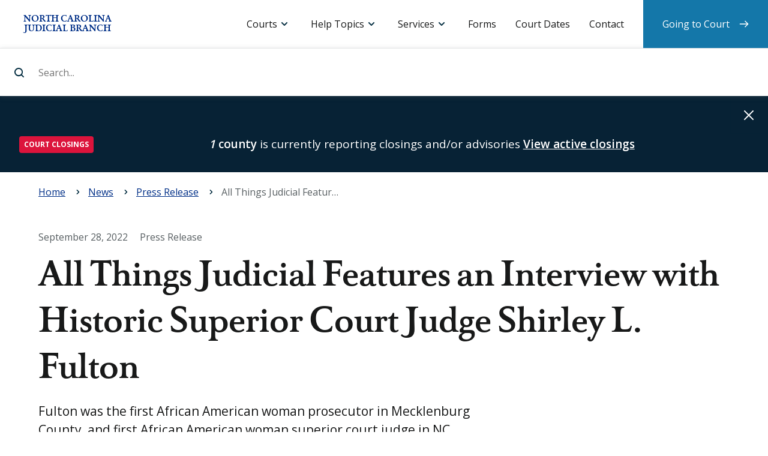

--- FILE ---
content_type: text/html; charset=UTF-8
request_url: https://www.nccourts.gov/news/tag/press-release/all-things-judicial-features-an-interview-with-historic-superior-court-judge-shirley-l-fulton
body_size: 9086
content:
<!DOCTYPE html>
<html lang="en" dir="ltr" prefix="content: http://purl.org/rss/1.0/modules/content/  dc: http://purl.org/dc/terms/  foaf: http://xmlns.com/foaf/0.1/  og: http://ogp.me/ns#  rdfs: http://www.w3.org/2000/01/rdf-schema#  schema: http://schema.org/  sioc: http://rdfs.org/sioc/ns#  sioct: http://rdfs.org/sioc/types#  skos: http://www.w3.org/2004/02/skos/core#  xsd: http://www.w3.org/2001/XMLSchema# ">
    <head>
        <meta charset="utf-8" />
<meta name="description" content="Fulton was the first African American woman prosecutor in Mecklenburg County, and first African American woman superior court judge in NC." />
<link rel="canonical" href="https://www.nccourts.gov/news/tag/press-release/all-things-judicial-features-an-interview-with-historic-superior-court-judge-shirley-l-fulton" />
<meta name="Generator" content="Drupal 9 (https://www.drupal.org)" />
<meta name="MobileOptimized" content="width" />
<meta name="HandheldFriendly" content="true" />
<meta name="viewport" content="width=device-width, initial-scale=1.0" />
<link rel="icon" href="/themes/contrib/nccourts-theme/favicon.ico" type="image/vnd.microsoft.icon" />
<script src="/assets/s3fs-public/google_tag/primary/google_tag.script.js?VersionId=ib1WoFsg8.B1MXF2t8.Bd9uxRiCoJ_9t?t94cwq" defer></script>

        <title>All Things Judicial Features an Interview with Historic Superior Court Judge Shirley L. Fulton | North Carolina Judicial Branch</title>
        <link rel="stylesheet" media="all" href="/core/themes/stable/css/system/components/ajax-progress.module.css?t94cwq" />
<link rel="stylesheet" media="all" href="/core/themes/stable/css/system/components/align.module.css?t94cwq" />
<link rel="stylesheet" media="all" href="/core/themes/stable/css/system/components/autocomplete-loading.module.css?t94cwq" />
<link rel="stylesheet" media="all" href="/core/themes/stable/css/system/components/fieldgroup.module.css?t94cwq" />
<link rel="stylesheet" media="all" href="/core/themes/stable/css/system/components/container-inline.module.css?t94cwq" />
<link rel="stylesheet" media="all" href="/core/themes/stable/css/system/components/clearfix.module.css?t94cwq" />
<link rel="stylesheet" media="all" href="/core/themes/stable/css/system/components/details.module.css?t94cwq" />
<link rel="stylesheet" media="all" href="/core/themes/stable/css/system/components/hidden.module.css?t94cwq" />
<link rel="stylesheet" media="all" href="/core/themes/stable/css/system/components/item-list.module.css?t94cwq" />
<link rel="stylesheet" media="all" href="/core/themes/stable/css/system/components/js.module.css?t94cwq" />
<link rel="stylesheet" media="all" href="/core/themes/stable/css/system/components/nowrap.module.css?t94cwq" />
<link rel="stylesheet" media="all" href="/core/themes/stable/css/system/components/position-container.module.css?t94cwq" />
<link rel="stylesheet" media="all" href="/core/themes/stable/css/system/components/progress.module.css?t94cwq" />
<link rel="stylesheet" media="all" href="/core/themes/stable/css/system/components/reset-appearance.module.css?t94cwq" />
<link rel="stylesheet" media="all" href="/core/themes/stable/css/system/components/resize.module.css?t94cwq" />
<link rel="stylesheet" media="all" href="/core/themes/stable/css/system/components/sticky-header.module.css?t94cwq" />
<link rel="stylesheet" media="all" href="/core/themes/stable/css/system/components/system-status-counter.css?t94cwq" />
<link rel="stylesheet" media="all" href="/core/themes/stable/css/system/components/system-status-report-counters.css?t94cwq" />
<link rel="stylesheet" media="all" href="/core/themes/stable/css/system/components/system-status-report-general-info.css?t94cwq" />
<link rel="stylesheet" media="all" href="/core/themes/stable/css/system/components/tabledrag.module.css?t94cwq" />
<link rel="stylesheet" media="all" href="/core/themes/stable/css/system/components/tablesort.module.css?t94cwq" />
<link rel="stylesheet" media="all" href="/core/themes/stable/css/system/components/tree-child.module.css?t94cwq" />
<link rel="stylesheet" media="screen" href="/themes/contrib/nccourts-theme/assets/dist/css/theme_style.css?t94cwq" />
<link rel="stylesheet" media="print" href="/themes/contrib/nccourts-theme/assets/dist/css/print.css?t94cwq" />

        <script src="/core/assets/vendor/modernizr/modernizr.min.js?v=3.11.7"></script>
<script src="/core/misc/modernizr-additional-tests.js?v=3.11.7"></script>

    </head>
    <body>
                <a class="shortcut--main" href="#content-container">Skip to main content</a>
        <noscript><iframe src="https://www.googletagmanager.com/ns.html?id=GTM-K24HTP2" height="0" width="0" style="display:none;visibility:hidden"></iframe></noscript>
          <div class="dialog-off-canvas-main-canvas" data-off-canvas-main-canvas>
    








  <header id="header-container" class="header-container" role="banner">
              <div id="block-sitebranding" class="actions block block-system block-system-branding-block">
    
  <h1 class="logo logo--header">
    <a href="/"
       title="Home"
       rel="home">
      <span>North Carolina Judicial Branch</span>
    </a>
  </h1>
    
  <button id="toggle--search"
          class="toggle toggle--search"
          aria-controls="panel--search"
          aria-expanded="false">Search
  </button>
  <button id="toggle--menu"
          class="toggle toggle--menu"
          aria-controls="panel--menu"
          aria-expanded="false">Menu
  </button>
</div><div  id="panel--search" class="panel panel--search" data-panel-search="">
  <form class="form--search" action="/search-results">
    <label for="site-search">Search...</label>
    <input data-search-input
           id="site-search"
           type="search"
           name="search_api_fulltext"
           placeholder="Search..."
           autocomplete="off">
    <input type="submit" id="header-search-bar-submit-btn" value="Search...">
  </form>
  <div data-search-suggestions-panel
       id="panel--suggestions"
       class="panel panel--suggestions">
          <div data-quick-links
           id="links--search-quick"
           class="links links--search-quick links--active">
        <div class="links__title">Quick links</div>
        <ul class="links__list">
          
                          <li class="links__item">
                <a href="https://www.nccourts.gov/locations">
                  Find a courthouse
                </a>
              </li>
            
          
                          <li class="links__item">
                <a href="https://www.nccourts.gov/court-dates">
                  Find my court date
                </a>
              </li>
            
          
                          <li class="links__item">
                <a href="https://www.nccourts.gov/portal">
                  Search court records
                </a>
              </li>
            
          
                          <li class="links__item">
                <a href="https://www.nccourts.gov/help-topics/jury-service/jury-service">
                  Prepare for jury service
                </a>
              </li>
            
          
                          <li class="links__item">
                <a href="https://www.nccourts.gov/documents/forms">
                  Find a form
                </a>
              </li>
            
                  </ul>
      </div>
    
    <div data-suggested-searches
         id="links--search-suggest"
         class="links links--search-suggest">
      <div class="links__title">Suggested searches</div>
      <ul class="links__list">
      </ul>
    </div>

    <div data-top-searches
         id="links--search-top"
         class="links links--search-top">
      <div class="links__title">Top results</div>
      <ul class="links__list">
      </ul>
    </div>

    <div data-all-results
         id="links--search-all"
         class="links links--search-all">
      <ul class="links__list">
        <li class="links__item"><a href="/search-results?search_api_fulltext=">View all search results</a>
        </li>
      </ul>
    </div>

  </div>
</div>
<div id="panel--menu" class="panel panel--menu">
    <nav id="menu--primary"  class="menu menu--primary">
        <h2 class="menu__title">Menu</h2>
                      <ul class='menu__list'>
                      <li class="menu__item menu__item--dropdown menu__item--expanded">
                  <a href="">Courts</a>
        
                  <div class="menu__dropdown">
            
                                                                            <div class="menu__subtitle">North Carolina Courts</div>
                                                                                          <ul>
                                                  <a href="/courts">
                                                      Overview of the Courts
                                  </a>
                                                                        <a href="/locations">
                                                      Court Hours and Locations
                                  </a>
                                                                        <a href="/courts/supreme-court">
                                                        <strong>
                                    Supreme Court
                                      </strong>
                                  </a>
                                                                        <a href="/courts/court-of-appeals">
                                                        <strong>
                                    Court of Appeals
                                      </strong>
                                  </a>
                                                                        <a href="/courts/superior-court">
                                                        <strong>
                                    Superior Court
                                      </strong>
                                  </a>
                                                                        <a href="/courts/district-court">
                                                        <strong>
                                    District Court
                                      </strong>
                                  </a>
                                                                        <a href="/courts/business-court">
                                                        <strong>
                                    Business Court
                                      </strong>
                                  </a>
                                                                        <a href="/courts/recovery-courts">
                                                        <strong>
                                    Recovery Courts
                                      </strong>
                                  </a>
                                                                          </ul>
                  <div class="menu__divider"></div>
                                                                    <div class="menu__subtitle">Related links</div>
                                                                                          <ul>
                                                  <a href="/documents/appellate-court-opinions">
                                                      Appellate Court Opinions
                                  </a>
                                                                        <a href="/documents/business-court-opinions">
                                                      Business Court Opinions
                                  </a>
                                                                        <a href="/closings">
                                                      Closings
                                  </a>
                                                                        <a href="/holiday-schedule">
                                                      Holiday Schedule
                                  </a>
                                                                        <a href="/commissions">
                                                      Commissions
                                  </a>
                                                                        <a href="/programs">
                                                      Programs
                                  </a>
                                                                        <a href="/about/about-judicial-branch/careers">
                                                      Careers
                                  </a>
                          
                          </ul>
                      </div>
        
      </li>
                      <li class="menu__item menu__item--dropdown menu__item--expanded">
                  <a href="">Help Topics</a>
        
                  <div class="menu__dropdown">
            
                                                                            <div class="menu__subtitle">Categories</div>
                                                                                          <ul>
                                                  <a href="/help-topics/court-records">
                                                      Court Records
                                  </a>
                                                                        <a href="/help-topics/criminal-law">
                                                      Criminal Law
                                  </a>
                                                                        <a href="/help-topics/disability-and-language-access">
                                                      Disability and Language Access
                                  </a>
                                                                        <a href="/help-topics/divorce-and-marriage">
                                                      Divorce and Marriage
                                  </a>
                                                                        <a href="/help-topics/domestic-violence">
                                                      Domestic Violence
                                  </a>
                                                                        <a href="/help-topics/family-and-children">
                                                      Family and Children
                                  </a>
                                                                        <a href="/help-topics/fees-and-payments">
                                                      Fees and Payments
                                  </a>
                                                                        <a href="/help-topics/find-an-attorney">
                                                      Find an Attorney
                                  </a>
                                                                        <a href="/help-topics/guardianship">
                                                      Guardianship
                                  </a>
                                                                        <a href="/help-topics/housing">
                                                      Housing
                                  </a>
                                                                        <a href="/help-topics/jury-service">
                                                      Jury Service
                                  </a>
                                                                        <a href="/help-topics/lawsuits-and-small-claims">
                                                      Lawsuits and Small Claims
                                  </a>
                                                                        <a href="/help-topics/traffic-and-vehicles">
                                                      Traffic and Vehicles
                                  </a>
                                                                        <a href="/help-topics/wills-and-estates">
                                                      Wills and Estates
                                  </a>
                                                                          </ul>
                  <div class="menu__divider"></div>
                                                                                                                            <ul>
                                                  <a href="/help-topics">
                                                      See All Help Topics
                                  </a>
                          
                          </ul>
                      </div>
        
      </li>
                      <li class="menu__item menu__item--dropdown menu__item--expanded menu__item--#">
                  <a href="">Services</a>
        
                  <div class="menu__dropdown">
            
                                                                            <div class="menu__subtitle">Resources</div>
                                                                                          <ul>
                                                  <a href="https://portal-nc.tylertech.cloud/Portal/">
                                                      Portal (Records/Payments)
                                  </a>
                                                                        <a href="https://efilenc.tylertech.cloud/OfsEfsp/ui/landing">
                                                      File &amp; Serve
                                  </a>
                                                                        <a href="https://northcarolina.tylertech.cloud/SRL/SRL">
                                                      Guide &amp; File
                                  </a>
                                                                        <a href="https://www.ncappellatecourts.org/">
                                                      Appellate Court Filing
                                  </a>
                                                                        <a href="https://ncbc.nccourts.org/filer/">
                                                      Business Court Submissions
                                  </a>
                                                                          </ul>
                  <div class="menu__divider"></div>
                                                                    <div class="menu__subtitle">Requests</div>
                                                                                          <ul>
                                                  <a href="/help-topics/court-records/criminal-background-check">
                                                      Criminal Background Check
                                  </a>
                                                                        <a href="/programs/disability-access">
                                                      Disability Accommodation
                                  </a>
                                                                        <a href="/services/request-a-public-record">
                                                      Public Record
                                  </a>
                                                                        <a href="/services/remote-public-access-program">
                                                      Remote Public Access
                                  </a>
                                                                        <a href="/programs/office-of-language-access-services/do-you-need-a-court-interpreter">
                                                      Spoken Language Interpreter
                                  </a>
                                                                          </ul>
                  <div class="menu__divider"></div>
                                                                                                                            <ul>
                                                  <a href="/services">
                                                      See All Services
                                  </a>
                          
                          </ul>
                      </div>
        
      </li>
                      <li class="menu__item">
                  <a href="/documents/forms">Forms</a>
        
        
      </li>
                      <li class="menu__item">
                  <a href="/court-dates">Court Dates</a>
        
        
      </li>
                      <li class="menu__item">
                  <a href="/contact">Contact</a>
        
        
      </li>
                      <li class="menu__item menu__item--last-child">
                  <a href="/going-to-court">Going to Court</a>
        
        
      </li>
      </ul>

            </nav>
</div>


      </header>

<main id="content-container"
      class="content-container"
      role="main"
      tabindex="-1">

        <div>
    
<div id="block-alerts" class="alert alert--global hidden" hidden="hidden" role="alert" aria-live="assertive">

  <div class="wrapper">
    
   
  </div>

  <button class="alert__dismiss">Dismiss alert</button>

</div>
 <div id="block-alerts-alert-template" class="hidden visually-hidden" hidden>
          
            
      <div class="alert__item"> 
                        <div class="alert__category">
          <span class="badge badge-pill">Alert Cagertory Placeholder</span>
        </div>
        <div class="alert__message">
          <span class="message"></span>
          <a class="alert__link" href="#url-placeholder">Link Text Placeholder</a>
        </div>
      </div>
        </div>
  </div>

      <div>
    <div id="block-breadcrumbs">
  
    
          <nav class="breadcrumb" role="navigation" aria-labelledby="system-breadcrumb">
        <h2 id="system-breadcrumb" class="visually-hidden">Navigation</h2>
        <div class="breadcrumbs">
            <div class="wrapper">
                <ol itemscope="" itemtype="http://schema.org/BreadcrumbList">
                                            <li 
                                                        itemprop="itemListElement"
                            itemscope=""
                            itemtype="http://schema.org/ListItem">
                            <span itemscope="" itemtype="http://schema.org/Thing" itemprop="item">
                                                                    <a href="/"><span itemprop="name" title="Go back to: Home">Home</span></a>
                                       
                            </span>
                            <meta itemprop="position" content="1" loop-length="4">
                        </li>
                                            <li 
                                                        itemprop="itemListElement"
                            itemscope=""
                            itemtype="http://schema.org/ListItem">
                            <span itemscope="" itemtype="http://schema.org/Thing" itemprop="item">
                                                                    <a href="/news"><span itemprop="name" title="Go back to: News">News</span></a>
                                       
                            </span>
                            <meta itemprop="position" content="2" loop-length="4">
                        </li>
                                            <li 
                            class="parent"                            itemprop="itemListElement"
                            itemscope=""
                            itemtype="http://schema.org/ListItem">
                            <span itemscope="" itemtype="http://schema.org/Thing" itemprop="item">
                                                                    <a href="/news/tag/press-release"><span itemprop="name" title="Go back to: Press Release">Press Release</span></a>
                                       
                            </span>
                            <meta itemprop="position" content="3" loop-length="4">
                        </li>
                                            <li 
                                                        itemprop="itemListElement"
                            itemscope=""
                            itemtype="http://schema.org/ListItem">
                            <span itemscope="" itemtype="http://schema.org/Thing" itemprop="item">
                                                                    <span itemprop="name" title="Currently viewing: All Things Judicial Features An Interview With Historic Superior Court Judge Shirley L. Fulton"> All Things Judicial Features An Interview With Historic Superior Court Judge Shirley L. Fulton</span>
                                   
                            </span>
                            <meta itemprop="position" content="4" loop-length="4">
                        </li>
                                    </ol>
            </div>
        </div>
    </nav>

  </div>

  </div>

  
  <article itemscope="" itemtype="http://schema.org/WebPage">

                <header class="title title--primary">
    <div class="wrapper">

      
      
          <div itemprop="image"
         itemscope=""
         itemtype="https://schema.org/ImageObject">
        <meta itemprop="url"
              content="/assets/2022-09/ATJ%20Landscape.jpg?VersionId=IGwZ9Af6N0txZh5UEcxZg8H1N0VfLney">
        <meta itemprop="width"
              content="1920">
        <meta itemprop="height"
              content="1080">
    </div>

        <div itemprop="publisher" itemscope="" itemtype="https://schema.org/Organization">
    <div itemprop="logo" itemscope="" itemtype="https://schema.org/ImageObject">
                  <meta itemprop="url" content="https://www.nccourts.gov/themes/contrib/nccourts-theme/assets/dist/img/l_publisher.png">
      <meta itemprop="width" content="600">
      <meta itemprop="height" content="60">
    </div>
    <meta itemprop="name" content="North Carolina Judicial Branch">
  </div>

        <div itemprop="author"
       itemscope
       itemtype="https://schema.org/Person"
       hidden="hidden">By <span itemprop="name">North Carolina Judicial Branch</span>
  </div>

           <div class="meta">
         <time datetime="2022-09-28T12:04:53-04:00">September 28, 2022</time><span class="sr-only">,</span> <span>Press Release</span>
     </div>
 
            <h1 class="title__label" itemprop="headline">
        All Things Judicial Features an Interview with Historic Superior Court Judge Shirley L. Fulton       </h1>
      
      
              <div class="title__description" itemprop="description">
          Fulton was the first African American woman prosecutor in Mecklenburg County, and first African American woman superior court judge in NC.        </div>
      
    </div>
  </header>


    
    <div class="zones" data-columns="3">

            <div class="wrapper">
        
        
        
        
        <div class="zone" itemprop="mainContentOfPage">
                                    <h2 class="zone__title">Article contents</h2>
                            <div role="article" about="/news/tag/press-release/all-things-judicial-features-an-interview-with-historic-superior-court-judge-shirley-l-fulton" class="node node--type-news node--view-mode-full">

      <div class="band">
      <div class="band__parts">
        <div class="band__part">
          <figure class="figure--featured">
            
        <picture>
                  <source srcset="/assets/styles/1920x1080/s3/2022-09/ATJ%20Landscape.jpg?VersionId=YhRbnAO1Hnrz75lqFDj5ePiHJoR62pQ0&amp;itok=sJZVk6oF 1x" media="(min-width: 1440px)" type="image/jpeg"/>
              <source srcset="/assets/styles/1440x810/s3/2022-09/ATJ%20Landscape.jpg?VersionId=GsSsEY5QefS_LJoIjEB9qZ41GMIU8yFH&amp;itok=Are5VZSC 1x" media="(min-width: 1280px)" type="image/jpeg"/>
              <source srcset="/assets/styles/1280x720/s3/2022-09/ATJ%20Landscape.jpg?VersionId=AkrLnRvfWmLeO8dDEip4TV2MPUH2aH_I&amp;itok=Y9eOmg_b 1x" media="(min-width: 1024px)" type="image/jpeg"/>
              <source srcset="/assets/styles/1024x576/s3/2022-09/ATJ%20Landscape.jpg?VersionId=vBcl8T2NsycuaFeaIU4oO0gWucV_GO8Z&amp;itok=fZq9dqOK 1x" media="(min-width: 640px)" type="image/jpeg"/>
              <source srcset="/assets/styles/640x360/s3/2022-09/ATJ%20Landscape.jpg?VersionId=mf0zDW6F3KK3.Km3FlEK0FjN3f9u2Ohp&amp;itok=bvaeYpn- 1x" media="(min-width: 320px)" type="image/jpeg"/>
                  <img src="/assets/styles/480x270/s3/2022-09/ATJ%20Landscape.jpg?VersionId=3Pq0lshB3cg0PDwHTiJ02zJIJ5yFbb8r&amp;itok=SK8XTbDz" alt="All Things Judicial" typeof="" itemprop="image" />

  </picture>



                      </figure>
        </div>
      </div>
    </div>
  
  <div class="band">
    <div class="band__parts">
      <div class="band__part">
        <div class="node__content">
          
    <p>The <a href="https://www.nccourts.gov/learn/all-things-judicial-podcast" rel="noopener" target="_blank">latest episode</a> of the <em>All Things Judicial</em> podcast features a 2015 interview with former Superior Court Judge Shirley L. Fulton. Judge Fulton made history for being the first African American woman to serve as a prosecutor in Mecklenburg County, and the first African American woman to serve as a North Carolina superior court judge. Her distinguished service on the Mecklenburg County bench lasted for over 20 years. The interview was conducted by Dr. Mary Howerton, professor at Queens University of Charlotte. </p>
<p>"As lawyers, we are the single most important route to equality and equity," said Fulton on the podcast. "I am so proud to be a lawyer and serve this state to make the justice system the best that it can be and to keep our profession a high calling in the spirit of public service."</p>
<p>This interview is part of the <a href="https://www.nccourts.gov/commissions/chief-justices-commission-on-professionalism/commission-on-professionalism-historical-video-series" rel="noopener" target="_blank">Chief Justice's Commission on Professionalism's historical video series</a>. A video of this interview can be viewed on the Judicial Branch <a href="https://www.youtube.com/watch?v=E1U2nSTf9IY" rel="noopener" target="_blank">YouTube Channel</a>. </p>


        </div>
      </div>
    </div>
  </div>

    
    

  
</div>


                  </div>

                                                      <aside class="zone">
                                                      <h2 class="zone__title">Page details</h2>
                                        <div id="block-publishedon" class="sideblock">
    <div class="sideblock__content">
        <div class="meta">
            
                            Published
                        
        </div>
        <ul class="tags">
            <li class="tag">
                                    <time class="meta--primary" datetime="2022-09-28T12:04:53-04:00">
    September 28, 2022
</time>
                            </li>
        </ul>
    </div>
</div>

    <div  id="block-tagged-3" class="sideblock">
        <div class="sideblock__content">
            
                            <div class="meta">Tagged</div>
                        
                            <ul class="tags"><li class="tag">
            <a href="/news/tag/press-release">Press Release</a>
        </li><li class="tag">
            <a href="/news/tag/superior-court">Superior Court</a>
        </li><li class="tag">
            <a href="/news/tag/mecklenburg">Mecklenburg</a>
        </li><li class="tag">
            <a href="/news/tag/chief-justice%27s-commission-on-professionalism">Chief Justice&#039;s Commission on Professionalism</a>
        </li></ul>

                    </div>
    </div>


                              </aside>
                              
                                              <aside class="zone">
                                                      <h2 class="zone__title">Page actions</h2>
                                        

<div id="block-socialnetworks-2" class="sideblock">
    
            <h3 class="sideblock__title">Share this article</h3>
        
    <div class="sideblock__content">
                    
<div class="links">
    <ul class="links__list">
                                <li class="links__item links__item--facebook">
                <a href="http://www.facebook.com/share.php?u=https%3A%2F%2Fwww.nccourts.gov%2Fnews%2Ftag%2Fpress-release%2Fall-things-judicial-features-an-interview-with-historic-superior-court-judge-shirley-l-fulton&amp;title=All%20Things%20Judicial%20Features%20an%20Interview%20with%20Historic%20Superior%20Court%20Judge%20Shirley%20L.%20Fulton" target="_blank" title="Share this on Facebook">Facebook</a>
            </li>
                                <li class="links__item links__item--twitter">
                <a href="http://twitter.com/intent/tweet?status=All%20Things%20Judicial%20Features%20an%20Interview%20with%20Historic%20Superior%20Court%20Judge%20Shirley%20L.%20Fulton+https%3A%2F%2Fwww.nccourts.gov%2Fnews%2Ftag%2Fpress-release%2Fall-things-judicial-features-an-interview-with-historic-superior-court-judge-shirley-l-fulton" target="_blank" title="Share this on Twitter">Twitter</a>
            </li>
                                <li class="links__item links__item--linkedin">
                <a href="http://www.linkedin.com/shareArticle?mini=true&amp;url=https%3A%2F%2Fwww.nccourts.gov%2Fnews%2Ftag%2Fpress-release%2Fall-things-judicial-features-an-interview-with-historic-superior-court-judge-shirley-l-fulton&amp;title=All%20Things%20Judicial%20Features%20an%20Interview%20with%20Historic%20Superior%20Court%20Judge%20Shirley%20L.%20Fulton" target="_blank" title="Share this on LinkedIn">LinkedIn</a>
            </li>
                                <li class="links__item links__item--email">
                <a href="/cdn-cgi/l/email-protection#[base64]" target="_blank" title="Share this via email">Email</a>
            </li>
            </ul>
</div>

            </div>
</div>
<div id="block-newssignup">
  
    
      
  <h5><strong>Press Releases</strong></h5>
<p><a href="https://public.govdelivery.com/accounts/NCAOC/subscriber/new" target="_blank" title="Subscribe to receive Judicial Branch news via email">Subscribe to receive Judicial Branch news via email</a></p>


  </div>
<div id="block-podcastgraphic" class="graphic-cta">
  
  
      <a class="graphic-cta__link" href="/learn/all-things-judicial-podcast" title="All Things Judicial Podcast" target="">
    	
    <img loading="lazy" src="/assets/s3fs-public/2025-04/all-things-judicial-podcast-2025.png?VersionId=2nSKtcN0gFEWfB6zusI8XB0DgyDs2wZK" width="8022" height="4524" alt="All Things Judicial Podcast logo" typeof="" itemprop="image" />



    </a>
  </div>

                              </aside>
                              
        
              </div>
      
    </div>

  </article>

        
  <aside  id="block-relatednodes-2" class="band">
    <div class="wrapper">
      
              <h2  class="band__title">Other News</h2>
            
      <div class="band__parts">
        <div class="band__part">
          <div class="list" data-columns="3">
                          <div class="list__items">
            



<article  role="article" about="/news/tag/press-release/chief-justice-newby-proclaims-january-2026-as-human-trafficking-awareness-month-for-the-north-carolina-judicial-branch" class="list__item" itemscope="" itemtype="http://schema.org/NewsArticle">

        <meta itemscope="" itemprop="mainEntityOfPage" itemtype="https://schema.org/WebPage"
          itemid="https://www.nccourts.gov/news/tag/press-release/chief-justice-newby-proclaims-january-2026-as-human-trafficking-awareness-month-for-the-north-carolina-judicial-branch">

    <div class="news__content">

        <div class="meta">
            <time datetime="2026-01-13T10:33:12-05:00">January 13, 2026</time>
            <span class="sr-only">,</span>&nbsp;<span>Press Release</span>
        </div>

        <h3 class="list__title" itemprop="headline">
            <a href="https://www.nccourts.gov/news/tag/press-release/chief-justice-newby-proclaims-january-2026-as-human-trafficking-awareness-month-for-the-north-carolina-judicial-branch">
                Chief Justice Newby Proclaims January 2026 as Human Trafficking Awareness Month for the North Carolina Judicial Branch
            </a>
        </h3>

    </div>

      <div itemprop="author"
       itemscope
       itemtype="https://schema.org/Person"
       hidden="hidden">By <span itemprop="name">North Carolina Judicial Branch</span>
  </div>

      <div itemprop="publisher" itemscope="" itemtype="https://schema.org/Organization">
    <div itemprop="logo" itemscope="" itemtype="https://schema.org/ImageObject">
                  <meta itemprop="url" content="https://www.nccourts.gov/themes/contrib/nccourts-theme/assets/dist/img/l_publisher.png">
      <meta itemprop="width" content="600">
      <meta itemprop="height" content="60">
    </div>
    <meta itemprop="name" content="North Carolina Judicial Branch">
  </div>

</article>

            



<article  role="article" about="/news/tag/press-release/north-carolina-judicial-branch-mourns-the-passing-of-former-chief-justice-rhoda-billings" class="list__item" itemscope="" itemtype="http://schema.org/NewsArticle">

        <meta itemscope="" itemprop="mainEntityOfPage" itemtype="https://schema.org/WebPage"
          itemid="https://www.nccourts.gov/news/tag/press-release/north-carolina-judicial-branch-mourns-the-passing-of-former-chief-justice-rhoda-billings">

    <div class="news__content">

        <div class="meta">
            <time datetime="2025-12-31T15:24:16-05:00">December 31, 2025</time>
            <span class="sr-only">,</span>&nbsp;<span>Press Release</span>
        </div>

        <h3 class="list__title" itemprop="headline">
            <a href="https://www.nccourts.gov/news/tag/press-release/north-carolina-judicial-branch-mourns-the-passing-of-former-chief-justice-rhoda-billings">
                North Carolina Judicial Branch Mourns the Passing of Former Chief Justice Rhoda Billings
            </a>
        </h3>

    </div>

      <div itemprop="author"
       itemscope
       itemtype="https://schema.org/Person"
       hidden="hidden">By <span itemprop="name">North Carolina Judicial Branch</span>
  </div>

      <div itemprop="publisher" itemscope="" itemtype="https://schema.org/Organization">
    <div itemprop="logo" itemscope="" itemtype="https://schema.org/ImageObject">
                  <meta itemprop="url" content="https://www.nccourts.gov/themes/contrib/nccourts-theme/assets/dist/img/l_publisher.png">
      <meta itemprop="width" content="600">
      <meta itemprop="height" content="60">
    </div>
    <meta itemprop="name" content="North Carolina Judicial Branch">
  </div>

</article>

            



<article  role="article" about="/news/tag/press-release/new-episode-of-all-things-judicial-in-focus-covers-north-carolina-judicial-branch-news-4" class="list__item" itemscope="" itemtype="http://schema.org/NewsArticle">

        <meta itemscope="" itemprop="mainEntityOfPage" itemtype="https://schema.org/WebPage"
          itemid="https://www.nccourts.gov/news/tag/press-release/new-episode-of-all-things-judicial-in-focus-covers-north-carolina-judicial-branch-news-4">

    <div class="news__content">

        <div class="meta">
            <time datetime="2025-12-31T12:54:31-05:00">December 31, 2025</time>
            <span class="sr-only">,</span>&nbsp;<span>Press Release</span>
        </div>

        <h3 class="list__title" itemprop="headline">
            <a href="https://www.nccourts.gov/news/tag/press-release/new-episode-of-all-things-judicial-in-focus-covers-north-carolina-judicial-branch-news-4">
                New Episode of &quot;All Things Judicial–In Focus&quot; Covers North Carolina Judicial Branch News
            </a>
        </h3>

    </div>

      <div itemprop="author"
       itemscope
       itemtype="https://schema.org/Person"
       hidden="hidden">By <span itemprop="name">North Carolina Judicial Branch</span>
  </div>

      <div itemprop="publisher" itemscope="" itemtype="https://schema.org/Organization">
    <div itemprop="logo" itemscope="" itemtype="https://schema.org/ImageObject">
                  <meta itemprop="url" content="https://www.nccourts.gov/themes/contrib/nccourts-theme/assets/dist/img/l_publisher.png">
      <meta itemprop="width" content="600">
      <meta itemprop="height" content="60">
    </div>
    <meta itemprop="name" content="North Carolina Judicial Branch">
  </div>

</article>

    </div>
                      </div>
        </div>
      </div>
    </div>
  </aside>


  
</main>

  <footer id="footer-container"
          class="footer-container"
          role="contentinfo">
    <div class="wrapper">

  <div class="logo logo--footer">
    <a href="https://www.nccourts.gov/"
       title="Back to home page">
      <div class="sr-only">
        <strong>North Carolina Judicial Branch</strong>
      </div>
    </a>
  </div>

  <div class="tagline">
    Justice for all
  </div>

  <div class="primary">

                      <div role="tablist" aria-multiselectable="true" class="panel-group panel-group--additional">
    <div class="panel">
                        <div id="block-additionalinformation-menu" class="panel__heading" role="tab">
            
            <h4 class="panel__title">
                <a role="button"
                   data-toggle="collapse"
                   href="#block-additionalinformation-menu"
                   aria-expanded="true"
                   aria-controls="panel__content-additional">
                    Additional Information
                </a>
            </h4>
            
        </div>

        <div id="panel__content-additional" class="panel__content" role="tabpanel" aria-hidden="false">
                        <div class="links">
                                    
                        <ul region="footer_primary" class="links__list">
                                            <li class="links__item">
                    <a href="/news" data-drupal-link-system-path="news">News</a>
                                    </li>
                                            <li class="links__item">
                    <a href="/programs" data-drupal-link-system-path="node/1416">Programs</a>
                                    </li>
                                            <li class="links__item">
                    <a href="/commissions" data-drupal-link-system-path="node/1414">Commissions</a>
                                    </li>
                                            <li class="links__item">
                    <a href="/documents" data-drupal-link-system-path="node/41718">Documents</a>
                                    </li>
                                            <li class="links__item">
                    <a href="/about" data-drupal-link-system-path="node/1415">About</a>
                                    </li>
                                            <li class="links__item">
                    <a href="/about/about-judicial-branch/careers" data-drupal-link-system-path="node/1110">Careers</a>
                                    </li>
                                            <li class="links__item">
                    <a href="/judicial-directory" data-drupal-link-system-path="judicial-directory">Judicial Directory</a>
                                    </li>
                                            <li class="links__item">
                    <a href="/about/data-and-statistics" data-drupal-link-system-path="node/1461">Data and Statistics</a>
                                    </li>
                    </ul>
    

                            </div>
        </div>
    </div>
</div><div role="tablist" aria-multiselectable="true" class="panel-group panel-group--community">
    <div class="panel">
                        <div id="block-communitysupport-menu" class="panel__heading" role="tab">
            
            <h4 class="panel__title">
                <a role="button"
                   data-toggle="collapse"
                   href="#block-communitysupport-menu"
                   aria-expanded="true"
                   aria-controls="panel__content-community">
                    Community Support
                </a>
            </h4>
            
        </div>

        <div id="panel__content-community" class="panel__content" role="tabpanel" aria-hidden="false">
                        <div class="links">
                                    
                        <ul region="footer_primary" class="links__list">
                                            <li class="links__item">
                    <a href="/general-public" data-drupal-link-system-path="node/1419">General Public</a>
                                    </li>
                                            <li class="links__item">
                    <a href="/legal-community" data-drupal-link-system-path="node/1420">Legal Community</a>
                                    </li>
                                            <li class="links__item">
                    <a href="/judicial-community" data-drupal-link-system-path="node/24120">Judicial Community</a>
                                    </li>
                                            <li class="links__item">
                    <a href="/media" data-drupal-link-system-path="node/1422">Media</a>
                                    </li>
                    </ul>
    

                            </div>
        </div>
    </div>
</div><div role="tablist" aria-multiselectable="true" class="panel-group panel-group--help-support">
    <div class="panel">
                        <div id="block-helpandsupport-menu" class="panel__heading" role="tab">
            
            <h4 class="panel__title">
                <a role="button"
                   data-toggle="collapse"
                   href="#block-helpandsupport-menu"
                   aria-expanded="true"
                   aria-controls="panel__content-help-support">
                    Help and Support
                </a>
            </h4>
            
        </div>

        <div id="panel__content-help-support" class="panel__content" role="tabpanel" aria-hidden="false">
                        <div class="links">
                                    
                        <ul region="footer_primary" class="links__list">
                                            <li class="links__item">
                    <a href="/locations" data-drupal-link-system-path="locations">Hours and Locations</a>
                                    </li>
                                            <li class="links__item">
                    <a href="/services" data-drupal-link-system-path="node/1305">Online Services</a>
                                    </li>
                                            <li class="links__item">
                    <a href="/help-topics" data-drupal-link-system-path="help-topics">Help Topics</a>
                                    </li>
                                            <li class="links__item">
                    <a href="/contact" data-drupal-link-system-path="node/24115">Contact</a>
                                    </li>
                    </ul>
    

                            </div>
        </div>
    </div>
</div>

          
  </div>

  <div class="secondary">

                      <div role="tablist" aria-multiselectable="true" class="panel-group panel-group--legal">
    <div class="panel">
        <div id="block-siteinformation-menu" class="panel__heading" role="tab">
            
            <h4 class="panel__title">
                <a role="button"
                   data-toggle="collapse"
                   href="#block-siteinformation-menu"
                   aria-expanded="true"
                   aria-controls="panel__content-legal">
                    Site Information
                </a>
            </h4>
            
        </div>

        <div id="panel__content-legal" class="panel__content" role="tabpanel" aria-hidden="false">
                        <div class="links">
                                    
            <ul region="footer_secondary" class="links__list">
                      <li class="links__item">
                      <a href="/closings" data-drupal-link-system-path="node/24394">Closings</a>
                              </li>
                      <li class="links__item links__item--bullet">
                  </li>
                      <li class="links__item">
                      <a href="/help-topics" data-drupal-link-system-path="help-topics">Help</a>
                              </li>
                      <li class="links__item">
                      <a href="/legal-notices-disclaimers-and-terms-of-use#section-accessibility-information" data-drupal-link-system-path="node/819">Accessibility</a>
                              </li>
                      <li class="links__item">
                      <a href="/legal-notices-disclaimers-and-terms-of-use" data-drupal-link-system-path="node/819">Legal Notices, Disclaimers and Terms of Use</a>
                              </li>
                      <li class="links__item links__item--bullet">
                  </li>
                      <li class="links__item">
                      <a href="/sitemap" data-drupal-link-system-path="sitemap">Sitemap</a>
                              </li>
          </ul>
  

                            </div>
        </div>
    </div>
</div><div id="block-connectwithus-2" class="block--footer-social">
  
    
      <div class="links links--connect links--connect-simple">
  <h4 class="links__title">Connect with us</h4>
  <ul class="links__list">
            <li class="links__item links__item--facebook">
        <a href="https://www.facebook.com/NCcourts" target="_blank"><span>Facebook</span></a>
      </li>
                <li class="links__item links__item--linkedin">
        <a href="https://www.linkedin.com/company/north-carolina-administrative-office-of-the-courts" target="_blank"><span>Linkedin</span></a>
      </li>
                <li class="links__item links__item--twitter">
        <a href="https://x.com/NCCourts" target="_blank"><span>Twitter</span></a>
      </li>
                <li class="links__item links__item--youtube">
        <a href="https://www.youtube.com/@NorthCarolinaCourts" target="_blank"><span>Youtube</span></a>
      </li>
                <li class="links__item links__item--instagram">
        <a href="https://www.nccourts.gov/learn/all-things-judicial-podcast" target="_blank"><span>Podcast</span></a>
      </li>
        </ul>
</div>
  </div>


          
  </div>

            <div class="language">
            <div id="block-languages" class="block--footer-languages links links--languages">
  
    
      
            <ul region="footer_language" class="links__list">
                      <li class="links__item">
                      <a href="/languages" data-drupal-link-system-path="node/40456">Languages:</a>
                              </li>
                      <li class="links__item">
                      <a href="/languages/informacion-en-espanol" data-drupal-link-system-path="node/24122">Español</a>
                              </li>
                      <li class="links__item">
                      <a href="/languages/informations-en-francais" data-drupal-link-system-path="node/40455">Français</a>
                              </li>
                      <li class="links__item">
                      <a href="/languages/informaciya-na-russkom-yazyke" data-drupal-link-system-path="node/40447">Pусский</a>
                              </li>
                      <li class="links__item">
                      <a href="/languages/thong-tin-bang-tieng-viet" data-drupal-link-system-path="node/24571">Tiếng Việt</a>
                              </li>
                      <li class="links__item">
                      <a href="/languages/jiantizhongwenxinxi" data-drupal-link-system-path="node/40291">简体中文信息</a>
                              </li>
                      <li class="links__item">
                      <a href="/languages/zhongguochuantongxinxi" data-drupal-link-system-path="node/40720">中國傳統信息</a>
                              </li>
                      <li class="links__item">
                      <a href="/languages/almlwmat-ballght-alrbyt" data-drupal-link-system-path="node/40317">عربى</a>
                              </li>
          </ul>
  

  </div>


      </div>
      

</div>
  </footer>

  </div>

        
        <a id="shortcut--header"
           class="shortcut--header"
           href="#header-container">
          Back to top
        </a>
        <script data-cfasync="false" src="/cdn-cgi/scripts/5c5dd728/cloudflare-static/email-decode.min.js"></script><script type="application/json" data-drupal-selector="drupal-settings-json">{"path":{"baseUrl":"\/","scriptPath":null,"pathPrefix":"","currentPath":"node\/51626","currentPathIsAdmin":false,"isFront":false,"currentLanguage":"en"},"pluralDelimiter":"\u0003","suppressDeprecationErrors":true,"timezone_default":"America\/New_York","timezone_default_offset":"-05:00","elasticsearch_connector":{"index_name":"elasticsearch_index_prodaurora_elasticsearch_main","url":"https:\/\/proxy.nccourts.gov"},"nc_courts_alerts":{"cookie_key":"nc_courts_alerts_dimissed_alerts","alerts_backup":{"updateDate":"2026-01-19T11:30:01-0500","newsalerts":[{"id":"closings-c5006bf91f69f05a75580d156193fe91","category":"Court closings","title":"closings alert","level":"danger","description":"\u003Cstrong\u003E\u003Cem class=\u0022placeholder\u0022\u003E1\u003C\/em\u003E county\u003C\/strong\u003E is currently reporting closings and\/or advisories","startdate":1768798800,"enddate":1768885199,"publishdate":1768840201,"link":{"url":"\/closings","text":"View active closings"},"md5":"ba5fd5eb38f2fa542ad2e74870b8b213"}]},"alerts_endpoint":"\/nc_courts_alerts.json"},"views":{"local_rules_and_forms":"\/rest-export\/documents-taxonomies\/counties?_format=json"},"user":{"uid":0,"permissionsHash":"0e0fa9922dd08c6b776b640fd88dd212f86517c5ae7eacf4098d089c9d4cf224"}}</script>
<script src="/assets/s3fs-public/js/js_BI6wNghK24dL3hk4fbufbx8a6c6Q0kKq1d4sO8zvfmo.js?VersionId=46qS31zHULtcLpFaE3byaJjtTPMvYFBE"></script>
<script src="/themes/contrib/nccourts-theme/assets/dist/js/components/collapse.js?t94cwq"></script>
<script src="/themes/contrib/nccourts-theme/assets/dist/js/components/card-swipe.js?t94cwq"></script>
<script src="/assets/s3fs-public/js/js_j4ciofBSyJz1LkGisLGj5MAd6_hYtgZhDbl_a6kqh0g.js?VersionId=pYrk7EL25kE7FXSb2Gbk8BOEHu2IEbyd"></script>
<script src="/themes/contrib/nccourts-theme/assets/dist/js/components/search-results.js?t94cwq"></script>
<script src="/themes/contrib/nccourts-theme/assets/dist/js/components/search-did-you-mean.js?t94cwq"></script>
<script src="/assets/s3fs-public/js/js_6BbGSxXpWOrxI3jS1wiY1MZauB0Z9hy0YLcHXOPCjPw.js?VersionId=kVUQvaWEb_JQ2fGYEeuvT9NGPuPbbGua"></script>

    </body>
</html>


--- FILE ---
content_type: text/css
request_url: https://www.nccourts.gov/themes/contrib/nccourts-theme/assets/dist/css/print.css?t94cwq
body_size: 49260
content:
@charset 'UTF-8';
/**
 * @license
 * MyFonts Webfont Build ID 3425517, 2017-07-20T11:58:46-0400
 *
 * The fonts listed in this notice are subject to the End User License
 * Agreement(s) entered into by the website owner. All other parties are
 * explicitly restricted from using the Licensed Webfonts(s).
 *
 * You may obtain a valid license at the URLs below.
 *
 * Webfont: FF Tibere Web Medium by FontFont
 * URL: https://www.myfonts.com/fonts/fontfont/tibere/ot-medium/
 *
 * Webfont: FF Tibere Web Light by FontFont
 * URL: https://www.myfonts.com/fonts/fontfont/tibere/ot-light/
 *
 * Webfont: FF Tibere Web Italic by FontFont
 * URL: https://www.myfonts.com/fonts/fontfont/tibere/ot-italic/
 *
 * Webfont: FF Tibere Web Light Italic by FontFont
 * URL: https://www.myfonts.com/fonts/fontfont/tibere/ot-light-italic/
 *
 * Webfont: FF Tibere Web Bold by FontFont
 * URL: https://www.myfonts.com/fonts/fontfont/tibere/ot-bold/
 *
 * Webfont: Tibere Ornaments Banded by FontFont
 * URL: https://www.myfonts.com/fonts/fontfont/tibere/ornaments-banded/
 *
 * Webfont: FF Tibere Web by FontFont
 * URL: https://www.myfonts.com/fonts/fontfont/tibere/ot/
 *
 *
 * License: https://www.myfonts.com/viewlicense?type=web&buildid=3425517
 * Licensed pageviews: 500,000
 * Webfonts copyright: 2010 Albert Boton published by FSI FontShop International GmbH
 *
 * © 2017 MyFonts Inc
*/
/* @import must be at top of file, otherwise CSS will not work */
@import url('//hello.myfonts.net/count/3444ed');
@import url('https://fonts.googleapis.com/css?family=Open+Sans:300,400,600,700');
@font-face
{
    font-family: 'FF Tibere';
    font-weight: 300;
    font-style: normal;

    src: url('../fonts/3444ED_1_0.eot?#iefix') format('embedded-opentype'), url('../fonts/3444ED_1_0.woff2') format('woff2'), url('../fonts/3444ED_1_0.woff') format('woff'), url('../fonts/3444ED_1_0.ttf') format('truetype');
}

@font-face
{
    font-family: 'FF Tibere';
    font-weight: 500;
    font-style: normal;

    src: url('../fonts/3444ED_6_0.eot?#iefix') format('embedded-opentype'), url('../fonts/3444ED_6_0.woff2') format('woff2'), url('../fonts/3444ED_6_0.woff') format('woff'), url('../fonts/3444ED_6_0.ttf') format('truetype');
}

@font-face
{
    font-family: 'FF Tibere';
    font-weight: 700;
    font-style: normal;

    src: url('../fonts/3444ED_4_0.eot?#iefix') format('embedded-opentype'), url('../fonts/3444ED_4_0.woff2') format('woff2'), url('../fonts/3444ED_4_0.woff') format('woff'), url('../fonts/3444ED_4_0.ttf') format('truetype');
}

.radios .option__input,
.webform-radios-other .option__input,
.checkboxes .option__input,
.webform-checkboxes-other .option__input
{
    position: absolute;
    top: auto;
    left: -10000px;

    overflow: hidden; 

    width: 1px;
    height: 1px;
    margin: 0 !important;
}

label,
.radios legend,
.webform-radios-other legend,
.checkboxes legend,
.webform-checkboxes-other legend
{
    font-weight: 600;

    display: block;

    margin-bottom: 8px;

    cursor: pointer;
}

/*! normalize.css v4.1.1 | MIT License | github.com/necolas/normalize.css */
/**
 * 1. Change the default font family in all browsers (opinionated).
 * 2. Prevent adjustments of font size after orientation changes in IE and iOS.
 */
html
{
    font-family: sans-serif;
    /* 1 */

        -ms-text-size-adjust: 100%;
    /* 2 */
    -webkit-text-size-adjust: 100%;
    /* 2 */
}

/**
 * Remove the margin in all browsers (opinionated).
 */
body
{
    margin: 0;
}

/* HTML5 display definitions
   ========================================================================== */
/**
 * Add the correct display in IE 9-.
 * 1. Add the correct display in Edge, IE, and Firefox.
 * 2. Add the correct display in IE.
 */
article,
aside,
details,
figcaption,
figure,
footer,
header,
main,
menu,
nav,
section,
summary
{
    /* 1 */
    display: block;
}

/**
 * Add the correct display in IE 9-.
 */
audio,
canvas,
progress,
video
{
    display: inline-block;
}

/**
 * Add the correct display in iOS 4-7.
 */
audio:not([controls])
{
    display: none;

    height: 0;
}

/**
 * Add the correct vertical alignment in Chrome, Firefox, and Opera.
 */
progress
{
    vertical-align: baseline;
}

/**
 * Add the correct display in IE 10-.
 * 1. Add the correct display in IE.
 */
template,
[hidden]
{
    display: none;
}

/* Links
   ========================================================================== */
/**
 * 1. Remove the gray background on active links in IE 10.
 * 2. Remove gaps in links underline in iOS 8+ and Safari 8+.
 */
a
{
    background-color: transparent;
    /* 1 */

    -webkit-text-decoration-skip: objects;
    /* 2 */
}

/**
 * Remove the outline on focused links when they are also active or hovered
 * in all browsers (opinionated).
 */
a:active,
a:hover
{
    outline-width: 0;
}

/* Text-level semantics
   ========================================================================== */
/**
 * 1. Remove the bottom border in Firefox 39-.
 * 2. Add the correct text decoration in Chrome, Edge, IE, Opera, and Safari.
 */
abbr[title]
{
    /* 1 */
    text-decoration: underline;
    /* 2 */
    text-decoration: underline dotted;

    border-bottom: none;
    /* 2 */
}

/**
 * Prevent the duplicate application of `bolder` by the next rule in Safari 6.
 */
b,
strong
{
    font-weight: inherit;
}

/**
 * Add the correct font weight in Chrome, Edge, and Safari.
 */
b,
strong
{
    font-weight: bolder;
}

/**
 * Add the correct font style in Android 4.3-.
 */
dfn
{
    font-style: italic;
}

/**
 * Correct the font size and margin on `h1` elements within `section` and
 * `article` contexts in Chrome, Firefox, and Safari.
 */
h1
{
    font-size: 2em;

    margin: .67em 0;
}

/**
 * Add the correct background and color in IE 9-.
 */
mark
{
    color: #000; 
    background-color: #ff0;
}

/**
 * Add the correct font size in all browsers.
 */
small
{
    font-size: 80%;
}

/**
 * Prevent `sub` and `sup` elements from affecting the line height in
 * all browsers.
 */
sub,
sup
{
    font-size: 75%;
    line-height: 0;

    position: relative;

    vertical-align: baseline;
}

sub
{
    bottom: -.25em;
}

sup
{
    top: -.5em;
}

/* Embedded content
   ========================================================================== */
/**
 * Remove the border on images inside links in IE 10-.
 */
img
{
    border-style: none;
}

/**
 * Hide the overflow in IE.
 */
svg:not(:root)
{
    overflow: hidden;
}

/* Grouping content
   ========================================================================== */
/**
 * 1. Correct the inheritance and scaling of font size in all browsers.
 * 2. Correct the odd `em` font sizing in all browsers.
 */
code,
kbd,
pre,
samp
{
    font-family: monospace, monospace;
    /* 1 */
    font-size: 1em;
    /* 2 */
}

/**
 * Add the correct margin in IE 8.
 */
figure
{
    margin: 1em 40px;
}

/**
 * 1. Add the correct box sizing in Firefox.
 * 2. Show the overflow in Edge and IE.
 */
hr
{
    /* 1 */
    overflow: visible;

    box-sizing: content-box;
    /* 1 */
    height: 0;
    /* 2 */
}

/* Forms
   ========================================================================== */
/**
 * 1. Change font properties to `inherit` in all browsers (opinionated).
 * 2. Remove the margin in Firefox and Safari.
 */
button,
input,
select,
textarea
{
    font: inherit;
    /* 1 */

    margin: 0;
    /* 2 */
}

/**
 * Restore the font weight unset by the previous rule.
 */
optgroup
{
    font-weight: bold;
}

/**
 * Show the overflow in IE.
 * 1. Show the overflow in Edge.
 */
button,
input
{
    /* 1 */
    overflow: visible;
}

/**
 * Remove the inheritance of text transform in Edge, Firefox, and IE.
 * 1. Remove the inheritance of text transform in Firefox.
 */
button,
select
{
    /* 1 */
    text-transform: none;
}

/**
 * 1. Prevent a WebKit bug where (2) destroys native `audio` and `video`
 *    controls in Android 4.
 * 2. Correct the inability to style clickable types in iOS and Safari.
 */
button,
html [type='button'],
[type='reset'],
[type='submit']
{
    -webkit-appearance: button;
    /* 2 */
}

/**
 * Remove the inner border and padding in Firefox.
 */
button::-moz-focus-inner,
[type='button']::-moz-focus-inner,
[type='reset']::-moz-focus-inner,
[type='submit']::-moz-focus-inner
{
    padding: 0; 

    border-style: none;
}

/**
 * Restore the focus styles unset by the previous rule.
 */
button:-moz-focusring,
[type='button']:-moz-focusring,
[type='reset']:-moz-focusring,
[type='submit']:-moz-focusring
{
    outline: 1px dotted ButtonText;
}

/**
 * Change the border, margin, and padding in all browsers (opinionated).
 */
fieldset
{
    margin: 0 2px;
    padding: .35em .625em .75em; 

    border: 1px solid #c0c0c0;
}

/**
 * 1. Correct the text wrapping in Edge and IE.
 * 2. Correct the color inheritance from `fieldset` elements in IE.
 * 3. Remove the padding so developers are not caught out when they zero out
 *    `fieldset` elements in all browsers.
 */
legend
{
    /* 2 */
    display: table;

    box-sizing: border-box;
    /* 1 */
    max-width: 100%;
    /* 1 */
    padding: 0;
    /* 3 */

    white-space: normal;
    /* 1 */

    color: inherit;
    /* 1 */
}

/**
 * Remove the default vertical scrollbar in IE.
 */
textarea
{
    overflow: auto;
}

/**
 * 1. Add the correct box sizing in IE 10-.
 * 2. Remove the padding in IE 10-.
 */
[type='checkbox'],
[type='radio']
{
    box-sizing: border-box;
    /* 1 */
    padding: 0;
    /* 2 */
}

/**
 * Correct the cursor style of increment and decrement buttons in Chrome.
 */
[type='number']::-webkit-inner-spin-button,
[type='number']::-webkit-outer-spin-button
{
    height: auto;
}

/**
 * 1. Correct the odd appearance in Chrome and Safari.
 * 2. Correct the outline style in Safari.
 */
[type='search']
{
    /* 1 */
    outline-offset: -2px;

    -webkit-appearance: textfield;
    /* 2 */
}

/**
 * Remove the inner padding and cancel buttons in Chrome and Safari on OS X.
 */
[type='search']::-webkit-search-cancel-button,
[type='search']::-webkit-search-decoration
{
    -webkit-appearance: none;
}

/**
 * Correct the text style of placeholders in Chrome, Edge, and Safari.
 */
::-webkit-input-placeholder
{
    opacity: .54; 
    color: inherit;
}

/**
 * 1. Correct the inability to style clickable types in iOS and Safari.
 * 2. Change font properties to `inherit` in Safari.
 */
::-webkit-file-upload-button
{
    /* 1 */
    font: inherit;

    -webkit-appearance: button;
    /* 2 */
}

*
{
    box-sizing: border-box;
}

body
{
    font: 400 14px/1.5 'Open Sans', Helvetica, Arial, sans-serif;

    overflow-x: hidden;

    color: #181919;

    -webkit-font-smoothing: antialiased;
    -moz-osx-font-smoothing: grayscale;
}
@media (min-width: 640px)
{
    body
    {
        font: 400 16px/1.5 'Open Sans', Helvetica, Arial, sans-serif;
    }
}
@media (min-width: 1024px)
{
    body
    {
        font: 400 19px/1.5 'Open Sans', Helvetica, Arial, sans-serif;
    }
}
body:before
{
    position: fixed;
    z-index: 0; 
    top: 0;
    left: 0;

    width: 0;
    height: 0;

    content: '';
    transition: opacity 300ms cubic-bezier(.77, 0, .175, 1);

    opacity: 0;
    background-color: rgba(24, 25, 25, .25);
}
body.clipped
{
    overflow-y: hidden;
}
body.clipped:before
{
    z-index: 10; 

    width: 100%;
    height: 100%;

    opacity: 1;
}
@media (max-width: 1023px)
{
    body.clipped--mobile
    {
        overflow-y: hidden;
    }
}
@media (max-width: 1023px)
{
    body.clipped--mobile:before
    {
        z-index: 10; 

        width: 100%;
        height: 100%;

        opacity: 1;
    }
}

::selection
{
    color: #181919; 
    background-color: #ffbf47;
}

fieldset
{
    margin: 0;
    padding: 0;

    border: 0;
}

h1
{
    font: 700 32px/1.25 'FF Tibere', Palatino, Georgia, sans-serif; 

    display: block;

    margin: 64px 0 32px;
}
@media (min-width: 640px)
{
    h1
    {
        font-size: 48px; 

        margin: 96px 0 48px;
    }
}
@media (min-width: 1024px)
{
    h1
    {
        font-size: 62px; 

        margin: 124px 0 62px;
    }
}

h2
{
    font: 700 24px/1.25 'Open Sans', Helvetica, Arial, sans-serif; 

    display: block;

    margin: 48px 0 24px;
}
@media (min-width: 640px)
{
    h2
    {
        font-size: 28px; 

        margin: 56px 0 28px;
    }
}
@media (min-width: 1024px)
{
    h2
    {
        font-size: 32px; 

        margin: 64px 0 32px;
    }
}

h3
{
    font: 600 21px/1.25 'Open Sans', Helvetica, Arial, sans-serif; 

    display: block;

    margin: 42px 0 21px;
}
@media (min-width: 640px)
{
    h3
    {
        font-size: 24px; 

        margin: 48px 0 24px;
    }
}
@media (min-width: 1024px)
{
    h3
    {
        font-size: 28px; 

        margin: 56px 0 28px;
    }
}

h4
{
    font: 400 19px/1.25 'Open Sans', Helvetica, Arial, sans-serif; 

    display: block;

    margin: 28px 0 19px;
}
@media (min-width: 640px)
{
    h4
    {
        font-size: 21px; 

        margin: 42px 0 21px;
    }
}
@media (min-width: 1024px)
{
    h4
    {
        font-size: 24px; 

        margin: 48px 0 24px;
    }
}

h5
{
    font: 700 16px/1.25 'Open Sans', Helvetica, Arial, sans-serif; 

    display: block;

    margin: 32px 0 16px;
}
@media (min-width: 640px)
{
    h5
    {
        font-size: 19px; 

        margin: 28px 0 19px;
    }
}
@media (min-width: 1024px)
{
    h5
    {
        font-size: 21px; 

        margin: 42px 0 21px;
    }
}

h6
{
    font: 600 14px/1.25 'Open Sans', Helvetica, Arial, sans-serif; 

    display: block;

    margin: 28px 0 14px;
}
@media (min-width: 640px)
{
    h6
    {
        font-size: 16px; 

        margin: 32px 0 16px;
    }
}
@media (min-width: 1024px)
{
    h6
    {
        font-size: 19px; 

        margin: 28px 0 19px;
    }
}

.h1
{
    font: 700 32px/1.25 'FF Tibere', Palatino, Georgia, sans-serif; 

    display: block;

    margin: 64px 0 32px;
}
@media (min-width: 640px)
{
    .h1
    {
        font-size: 48px; 

        margin: 96px 0 48px;
    }
}
@media (min-width: 1024px)
{
    .h1
    {
        font-size: 62px; 

        margin: 124px 0 62px;
    }
}

.h2
{
    font: 700 24px/1.25 'Open Sans', Helvetica, Arial, sans-serif; 

    display: block;

    margin: 48px 0 24px;
}
@media (min-width: 640px)
{
    .h2
    {
        font-size: 28px; 

        margin: 56px 0 28px;
    }
}
@media (min-width: 1024px)
{
    .h2
    {
        font-size: 32px; 

        margin: 64px 0 32px;
    }
}

.h3
{
    font: 600 21px/1.25 'Open Sans', Helvetica, Arial, sans-serif; 

    display: block;

    margin: 42px 0 21px;
}
@media (min-width: 640px)
{
    .h3
    {
        font-size: 24px; 

        margin: 48px 0 24px;
    }
}
@media (min-width: 1024px)
{
    .h3
    {
        font-size: 28px; 

        margin: 56px 0 28px;
    }
}

.h4
{
    font: 400 19px/1.25 'Open Sans', Helvetica, Arial, sans-serif; 

    display: block;

    margin: 28px 0 19px;
}
@media (min-width: 640px)
{
    .h4
    {
        font-size: 21px; 

        margin: 42px 0 21px;
    }
}
@media (min-width: 1024px)
{
    .h4
    {
        font-size: 24px; 

        margin: 48px 0 24px;
    }
}

.h5
{
    font: 700 16px/1.25 'Open Sans', Helvetica, Arial, sans-serif; 

    display: block;

    margin: 32px 0 16px;
}
@media (min-width: 640px)
{
    .h5
    {
        font-size: 19px; 

        margin: 28px 0 19px;
    }
}
@media (min-width: 1024px)
{
    .h5
    {
        font-size: 21px; 

        margin: 42px 0 21px;
    }
}

.h6
{
    font: 600 14px/1.25 'Open Sans', Helvetica, Arial, sans-serif; 

    display: block;

    margin: 28px 0 14px;
}
@media (min-width: 640px)
{
    .h6
    {
        font-size: 16px; 

        margin: 32px 0 16px;
    }
}
@media (min-width: 1024px)
{
    .h6
    {
        font-size: 19px; 

        margin: 28px 0 19px;
    }
}

h1:focus,
h2:focus,
h3:focus,
h4:focus,
h5:focus,
h6:focus
{
    outline: none;
}

a:link
{
    transition: color 150ms cubic-bezier(.77, 0, .175, 1), background 150ms cubic-bezier(.77, 0, .175, 1), box-shadow 150ms cubic-bezier(.77, 0, .175, 1); 

    color: #002f87;
}

a:visited
{
    color: #4c2c92;
}

a:hover
{
    color: #0041ba; 
    background-color: #f2f4f9;
}

a:focus
{
    z-index: 1; 

    color: #0041ba;
    outline: 0;
    background-color: #ffbf47;
    box-shadow: 0 0 0 4px #ffbf47;
}

a:active
{
    color: #0041ba; 
    outline: 0;
    background-color: #ffbf47;
    box-shadow: 0 0 0 4px #ffbf47;
}

a.teaser
{
    font-weight: 600;
}

a[target='_blank']
{
    margin-right: -24px;
}
a[target='_blank']:after
{
    z-index: 0; 

    display: inline-block;

    width: 24px;
    height: 24px;

    content: '';
    transition: opacity 150ms cubic-bezier(.77, 0, .175, 1), transform 150ms cubic-bezier(.77, 0, .175, 1);
    transform: translateX(-25%);
    vertical-align: bottom;

    opacity: 0;
    background: #f2f4f9 url('../img/icons/i_external.svg') no-repeat 50% 50%/16px auto;
}
a[target='_blank']:hover:after
{
    z-index: 1; 

    transform: translateX(0%);

    opacity: 1;
}

a[href^='tel:']
{
    white-space: nowrap;
}

ul
{
    margin: 0 0 14px;
}
@media (min-width: 640px)
{
    ul
    {
        margin-bottom: 16px;
    }
}
@media (min-width: 1024px)
{
    ul
    {
        margin-bottom: 19px;
    }
}

li
{
    margin-top: 8px;
}
li:first-child
{
    margin-top: 0;
}

ol
{
    margin: 0 0 14px;
}
@media (min-width: 640px)
{
    ol
    {
        margin-bottom: 16px;
    }
}
@media (min-width: 1024px)
{
    ol
    {
        margin-bottom: 19px;
    }
}

dl
{
    margin: 0 0 28px;
}
@media (min-width: 640px)
{
    dl
    {
        margin-bottom: 32px;
    }
}
@media (min-width: 1024px)
{
    dl
    {
        margin-bottom: 38px;
    }
}

dt
{
    font-weight: 600; 

    margin-top: 28px;
}
@media (min-width: 640px)
{
    dt
    {
        margin-top: 32px;
    }
}
@media (min-width: 1024px)
{
    dt
    {
        margin-top: 38px;
    }
}
dt:first-child
{
    margin-top: 0;
}

dd
{
    margin: 16px 0 0;
}

img,
picture
{
    display: block;

    max-width: 100%;
    height: auto;

    border-radius: 4px;
}

figure
{
    overflow: hidden; 

    margin: 0 0 28px;

    border-radius: 4px;
}
@media (min-width: 640px)
{
    figure
    {
        margin-bottom: 32px;
    }
}
@media (min-width: 1024px)
{
    figure
    {
        margin-bottom: 38px;
    }
}
@media (max-width: 639px)
{
    figure.map--locations
    {
        display: none;
    }
}

figcaption
{
    font-family: 'Open Sans', Helvetica, Arial, sans-serif;
    font-size: 14px; 
    font-style: italic;

    margin: 16px 0 0;

    color: #596063;
}

iframe,
video
{
    overflow: hidden; 

    margin: 0 0 14px;

    border-radius: 4px;
}
@media (min-width: 640px)
{
    iframe,
    video
    {
        margin-bottom: 16px;
    }
}
@media (min-width: 1024px)
{
    iframe,
    video
    {
        margin-bottom: 19px;
    }
}

p
{
    margin: 0 0 28px;
}
@media (min-width: 640px)
{
    p
    {
        margin-bottom: 32px;
    }
}
@media (min-width: 1024px)
{
    p
    {
        margin-bottom: 38px;
    }
}

strong
{
    font-weight: 600;
}

.casing--caps
{
    text-transform: uppercase;
}

.casing--lowercase
{
    text-transform: lowercase;
}

mark
{
    background-color: #ffbf47;
    box-shadow: 0 0 0 4px #ffbf47;
}

abbr[title]
{
    font-variant: none;

    cursor: help; 
    text-decoration: none;

    border-bottom: 1px dotted;
}

blockquote
{
    font-family: 'FF Tibere', Palatino, Georgia, sans-serif;
    font-size: 28px;
    line-height: 1.25; 

    margin: 56px 0;
    padding: 0 28px;

    border-left: 4px solid #ae936c;
}
@media (min-width: 640px)
{
    blockquote
    {
        font-size: 32px; 

        margin: 64px 0;
        padding: 0 32px;
    }
}
@media (min-width: 1024px)
{
    blockquote
    {
        margin: 76px 0; 
        padding: 0 38px;
    }
}
blockquote p:before
{
    content: open-quote;
}
blockquote p:after
{
    content: close-quote;
}
blockquote footer
{
    font-family: 'Open Sans', Helvetica, Arial, sans-serif;
    font-size: 16px; 
    font-style: normal;
}
blockquote footer:before
{
    display: inline-block;

    margin-right: 8px; 

    content: '\2014';
}

hr
{
    height: 1px;
    margin: 32px 0;

    border: 0; 
    background-color: #b3b9bb;
}

table
{
    width: 100%;

    border-collapse: collapse;
}

caption
{
    text-align: left; 

    color: #596063;
}

tr:hover th,
tr:hover td
{
    background-color: rgba(89, 96, 99, .05);
}

thead th,
thead td
{
    font-weight: 700;

    padding: 8px 0;

    text-align: left; 

    color: #002f87;
    border-bottom: 2px solid;
}

tbody th,
tbody td
{
    padding: 8px 0;

    text-align: left; 

    border-top: 1px solid #181919;
}

tbody th
{
    font-weight: 600;
}

tbody tr:first-child th,
tbody tr:first-child td
{
    border-top: 0;
}

select
{
    font-size: 16px;

    overflow: hidden;

    width: 100%;
    height: 41px;
    padding: 8px 40px 8px 8px;

    cursor: pointer;
    transition: border 150ms cubic-bezier(.77, 0, .175, 1), box-shadow 150ms cubic-bezier(.77, 0, .175, 1); 
    text-overflow: ellipsis;

    border: 2px solid #596063;
    border-radius: 4px;
    background-image: url('../img/icons/i_caret-down.svg');
    background-repeat: no-repeat;
    background-position: calc(100% - 8px) 50%;
    background-size: 24px auto;

    appearance: none;
}
@media (min-width: 640px)
{
    select
    {
        height: 44px;
    }
}
@media (min-width: 1024px)
{
    select
    {
        height: 48px;
    }
}
select::-ms-expand
{
    display: none;
}
select:hover
{
    border-color: #002f87;
}
select:focus
{
    border-color: #002f87;
    outline: 0; 
    box-shadow: 0 0 0 4px rgba(0, 47, 135, .16);
}

.radios .option,
.webform-radios-other .option
{
    position: relative;
}
.radios .option__icon,
.webform-radios-other .option__icon
{
    position: absolute;
    z-index: 1; 
    top: 1px;

    display: block;

    width: 20px;
    height: 20px;

    transition: border 150ms cubic-bezier(.77, 0, .175, 1), box-shadow 150ms cubic-bezier(.77, 0, .175, 1);

    border: 2px solid #596063;
    border-radius: 50%;
}
@media (min-width: 640px)
{
    .radios .option__icon,
    .webform-radios-other .option__icon
    {
        top: 2px;
    }
}
@media (min-width: 1024px)
{
    .radios .option__icon,
    .webform-radios-other .option__icon
    {
        top: 4px;
    }
}
.radios .option__icon:before,
.webform-radios-other .option__icon:before
{
    position: absolute;
    top: 50%;
    left: 50%;

    width: 10px;
    height: 10px;
    margin: -5px 0 0 -5px;

    content: '';
    transition: transform 150ms cubic-bezier(.77, 0, .175, 1), opacity 150ms cubic-bezier(.77, 0, .175, 1); 
    transform: scale(0);

    opacity: 0;
    border-radius: 50%;
    background-color: #002f87;
}
.radios .option__label,
.webform-radios-other .option__label
{
    font-weight: 400;

    position: relative;
    z-index: 2; 

    display: inline-block;

    padding-left: 28px;

    cursor: pointer;
}
.radios .option__input:focus + .option__label + .option__icon,
.webform-radios-other .option__input:focus + .option__label + .option__icon
{
    box-shadow: 0 0 0 4px rgba(0, 47, 135, .16);
}
.radios .option__input:focus + .option__label + .option__icon svg path,
.webform-radios-other .option__input:focus + .option__label + .option__icon svg path
{
    stroke-dashoffset: 0;
}
.radios .option:hover .option__icon,
.webform-radios-other .option:hover .option__icon
{
    border-color: #002f87;
    box-shadow: 0 0 0 4px #f2f4f9;
}
.radios .option:hover .option__icon:before,
.webform-radios-other .option:hover .option__icon:before
{
    transform: scale(.5); 

    opacity: .25;
    background-color: #002f87;
}
.radios .option__input:checked + .option__label + .option__icon,
.webform-radios-other .option__input:checked + .option__label + .option__icon
{
    border-color: #002f87;
}
.radios .option__input:checked + .option__label + .option__icon:before,
.webform-radios-other .option__input:checked + .option__label + .option__icon:before
{
    transform: scale(1); 

    opacity: 1;
}

.checkboxes .option,
.webform-checkboxes-other .option
{
    position: relative;
}
.checkboxes .option__icon,
.webform-checkboxes-other .option__icon
{
    position: absolute;
    z-index: 1; 
    top: 1px;

    display: block;

    width: 20px;
    height: 20px;

    transition: box-shadow 150ms cubic-bezier(.77, 0, .175, 1);

    border: 2px solid #596063;
    border-radius: 4px;
}
@media (min-width: 640px)
{
    .checkboxes .option__icon,
    .webform-checkboxes-other .option__icon
    {
        top: 2px;
    }
}
@media (min-width: 1024px)
{
    .checkboxes .option__icon,
    .webform-checkboxes-other .option__icon
    {
        top: 4px;
    }
}
.checkboxes .option__icon svg,
.webform-checkboxes-other .option__icon svg
{
    position: absolute;
    top: -2px;
    left: -2px;

    width: 20px;
    height: 20px;
}
.checkboxes .option__icon svg path,
.webform-checkboxes-other .option__icon svg path
{
    transition: all .6s ease; 

    fill: none;
    stroke: #002f87;
    stroke-width: 2;
    stroke-linecap: round;
    stroke-linejoin: round;
    stroke-dasharray: 71px;
    stroke-dashoffset: 71px;
}
.checkboxes .option__icon svg polyline,
.webform-checkboxes-other .option__icon svg polyline
{
    transition: all .3s ease; 

    fill: none;
    stroke: #fff;
    stroke-width: 2;
    stroke-linecap: round;
    stroke-linejoin: round;
    stroke-dasharray: 18px;
    stroke-dashoffset: 18px;
}
.checkboxes .option__label,
.webform-checkboxes-other .option__label
{
    font-weight: 400;

    position: relative;
    z-index: 2; 

    display: inline-block;

    padding-left: 28px;

    cursor: pointer;
}
.checkboxes .option__input:focus + .option__label + .option__icon,
.webform-checkboxes-other .option__input:focus + .option__label + .option__icon
{
    box-shadow: 0 0 0 4px rgba(0, 47, 135, .16);
}
.checkboxes .option__input:focus + .option__label + .option__icon svg path,
.webform-checkboxes-other .option__input:focus + .option__label + .option__icon svg path
{
    stroke-dashoffset: 0;
}
.checkboxes .option:hover .option__icon,
.webform-checkboxes-other .option:hover .option__icon
{
    box-shadow: 0 0 0 4px #f2f4f9;
}
.checkboxes .option:hover .option__icon svg path,
.webform-checkboxes-other .option:hover .option__icon svg path
{
    stroke-dashoffset: 0;
}
.checkboxes .option__input:checked + .option__label + .option__icon,
.webform-checkboxes-other .option__input:checked + .option__label + .option__icon
{
    border-color: #002f87;
}
.checkboxes .option__input:checked + .option__label + .option__icon svg path,
.webform-checkboxes-other .option__input:checked + .option__label + .option__icon svg path
{
    fill: #002f87;
}
.checkboxes .option__input:checked + .option__label + .option__icon svg polyline,
.webform-checkboxes-other .option__input:checked + .option__label + .option__icon svg polyline
{
    stroke-dashoffset: 0;
}

input
{
    /*appearance: none;*/
    display: block;

    width: 100%;
    padding: 8px;

    transition: border 150ms cubic-bezier(.77, 0, .175, 1), box-shadow 150ms cubic-bezier(.77, 0, .175, 1); 

    border: 2px solid #596063;
}
input:focus
{
    border-color: #002f87;
    outline: 0; 
    box-shadow: 0 0 0 4px rgba(0, 47, 135, .16);
}
input:hover
{
    border-color: #002f87;
}

input[type='search']
{
    border-radius: 0; 

    appearance: none;
}

input[type='number']::-webkit-inner-spin-button,
input[type='number']::-webkit-outer-spin-button
{
    margin: 0; 

    appearance: none;
}

textarea
{
    display: block;

    width: 100%;
    min-height: 128px;
    padding: 8px;

    resize: vertical;
    transition: border 150ms cubic-bezier(.77, 0, .175, 1), box-shadow 150ms cubic-bezier(.77, 0, .175, 1); 

    border: 2px solid #596063;
}
textarea:focus
{
    border-color: #002f87;
    outline: 0; 
    box-shadow: 0 0 0 4px rgba(0, 47, 135, .16);
}
textarea:hover
{
    border-color: #002f87;
}

address
{
    font-style: normal;

    margin: 0 0 14px;
}
@media (min-width: 640px)
{
    address
    {
        margin-bottom: 16px;
    }
}
@media (min-width: 1024px)
{
    address
    {
        margin-bottom: 19px;
    }
}

@page
{
    margin: 2cm;
}

*,
*:before,
*:after
{
    color: #000 !important;
    background: transparent !important;
    box-shadow: none !important;
    text-shadow: none !important;
}

a,
a:visited
{
    text-decoration: underline;
}

a[href]:after
{
    content: ' (' attr(href) ')';
}

abbr[title]:after
{
    content: ' (' attr(title) ')';
}

a[href^='#']:after,
a[href^='javascript:']:after
{
    content: '';
}

pre
{
    white-space: pre-wrap !important;
}

pre,
blockquote
{
    border: 1px solid #999;

    page-break-inside: avoid;
}

thead
{
    display: table-header-group;
}

tr,
img
{
    page-break-inside: avoid;
}

p,
h2,
h3
{
    orphans: 3;
    widows: 3;
}

h2,
h3
{
    page-break-after: avoid;
}

#header-container,
#footer-container,
.shortcut--main,
.shortcut--header,
.pagination,
svg,
img
{
    display: none;
}

/*# sourceMappingURL=[data-uri] */


--- FILE ---
content_type: image/svg+xml
request_url: https://www.nccourts.gov/themes/contrib/nccourts-theme/assets/dist/img/l_tagline.svg?v2
body_size: 6458
content:
<svg id="Layer_1" data-name="Layer 1" xmlns="http://www.w3.org/2000/svg" viewBox="0 0 1115.86 271.96"><defs><style>.cls-1{fill:#ad916b;}</style></defs><title>l_tagline-new</title><path class="cls-1" d="M16.41,262l.52-3.33,1.54-.52c3.84-6.92,8.46-9.23,13.85-14.88l2.31-.25-1.28-.77c1.28-4.36,12.31-10.27,15.65-14.37l3.59-.51c.25,0,2.56-.26,2.56-.77l-1.79-.77c4.36-3.59,19.24-20,24.37-20.53,1.54-2.31,9-8.21,11.8-8.72,2-4.62,6.93-7.44,10.52-10.78.52-.51,7.7-12.57,7.7-13.59,0-5.91,8.21-19.25,11-23.61l-.51-3.85,8-7.69c2.82-3.08,14.11-15.14,17.45-15.65,2.05-2.06,5.13-2.57,7.44-4.11,1.79.77,3.33,1.28,4.62,2.57a11,11,0,0,1-2.31,7.18c-4.37,1-9.75,4.36-13.6,8.47-2.31,2.56-3.59,5.64-7.19,9.23-1.79,3.08-6.41,11.55-6.67,15.65l-2.05,3.85-.77,4.62,1,1.54c3.85,0,21-6.93,22.06-9.49l3.08-1.8,4.11-3.85,4.64-4.37,3.84-3.59c5.13-5.9,7.7-6.67,8.21-6.93l.77.52-.25,2-5.39,5.9c-5.39,6.16-9.49,10-9.75,10.26l-2.31,2.05-2,2.06c-4.88,2.3-7.19,5.13-9.49,5.64h-1c-1.28,1.8-4.36,2.57-6.42,3.08-1.79,2.31-4.61,3.33-6.41,5.64-4.62,1.54-6.16,1.8-10.26,4.62l-.77.26c-6.93,18.47-20,35.92-29.76,53.36l-1.54.26c-4.36,6.16-13.6,12.57-16.42,18l-1.28.26C61.05,266.57,29,278.12,16.16,281L10,277.35C11.54,275.55,8.46,269.14,16.41,262Zm9,6.67,2.06-.25,1.79.25c1.28-1.28,2.31-.77,3.85-1,1,0,2.82-2.83,6.16-3.34A4.72,4.72,0,0,1,42.35,263a15.65,15.65,0,0,1,5.9-3.85c1-1.54,5.38-4.36,7.18-4.87,2-2.57,5.13-3.85,7.18-6.42,3.08-4.1,6.67-7.7,10-11.54a4,4,0,0,1,2-2.83l1.54-3.84c1.8-1,1.54-3.6,3.34-4.62l.25-1.29,1.29-1,.77-2.05c.25.51,7.69-13.09,6.92-13.09-4.36,0-19.24,10.26-21.29,13.34-4.88,1.29-8,6.93-14.88,8.73-.77,1.79-3.59,4.87-5.39,5.38a6.48,6.48,0,0,1-3.08,3.34c0,.77-1.28,1.79-1.79,2.31h-1.8c-.26,3.59-10.26,7.44-10.26,10.77,0,2.31-2.82,7.7-4.11,9.75v1a12,12,0,0,1-1.28,5.39Zm166-239.37c0-1.28,1-2.56,1.28-4.1,1.8-2.06,3.34-3.85,4.11-6.42a4.12,4.12,0,0,0,1.79-2.31l2.57-1.28a18,18,0,0,0,6.41,1.54l1.54,1.54v2.56c-.51.26-.77.52-.77,1,0,.77.77,1.8,1,2.57a4.07,4.07,0,0,0-1,3.08L206,29.76,203.44,29c-1.54,1.29-5.39,4.37-7.44,4.37-.77,0-1.54-.26-2.57-.26-.5-.77-2-2.82-2-3.85Z" transform="translate(-10 -9)"/><path class="cls-1" d="M168.81,181.65c-5.13,0-11-1-14.37-5.9-1-1.29-4.1-7.19-4.1-8.21V164.2c0-2.82,0-4.62,2.31-6.92C156.49,153,175,135,179.07,130.85c.77-1,6.93-4.88,8-5.9,4.1-3.08,6.92-6.42,11.8-6.42,3.33,0,4.36,1.29,4.36,4.37V125c-7.95,8.21-17.7,14.11-23.86,23.34l-.26,4.62c-1.28,1.54-8,7.44-8,8.21a9.46,9.46,0,0,0-.77,4.36c0,1.8.26,3.6.26,3.85a7.8,7.8,0,0,0,2,4.11l.77,2.31,2.82-.77c.77-1,5.39-4.62,6.41-5.65,3.34-1.79,13.6-8.72,14.37-9.75,1-1.28,13.09-13.34,14.37-14.11,1,0,4.87-2.56,6.16-2.56l18-20c1-1,5.13-3.08,6.15-4.37h1c4.1,0,5.13,7.44,5.13,10.52v4.11c-3.08,2.56-15.14,14.88-18.22,18.22-2.05.76-15.39,12.82-16.16,14.1,0,0-2,3.08-2,3.85,0,1,1,5.13,1,6.42h2.83c3.08,0,10.26-2.31,10.26-2.31l43.36-28.22,4.62-1c0,2.57-6.16,6.41-12.57,11l-6.9,5.11a97.29,97.29,0,0,1-9.49,6.93c-3.85,1.8-20,11.29-23.1,12.57-1,0-6.15,1.8-7.95,1.8-3.33,1-13.6,2-14.62,2a13.91,13.91,0,0,1-3.59-2l-2.31-1.8-1.8-4.1H187C179.84,175.75,176.76,181.65,168.81,181.65Zm58-46.7a.77.77,0,0,0,1.54,0,.82.82,0,0,0-.77-.77.84.84,0,0,0-.79.78Z" transform="translate(-10 -9)"/><path class="cls-1" d="M275.53,139.57l7.19,1,1.79,1.28c6.42-3.08,20.78-10.52,25.66-15.14,5.9-5.38,10.77-10.77,17.7-14.88h2.31l1.8-2.31h3.33l2.05,3.08c-2.82,6.93-10,13.09-16.16,17.19-.77,1.54-1.28,3.34-2.05,4.88-.77,8.21-1.28,13.59-4.11,21.29-1.79,5.39-11.29,13.34-16.42,19.24-9,2.06-16.67,4.11-22.06,4.11-10.52,0-14.62-1-21.3-7.7a57.75,57.75,0,0,1-1.79-11.54C259.88,147.27,263.47,146.5,275.53,139.57Zm-2.82,30.53a5.37,5.37,0,0,0,4.36,3.6c4.11,0,7.19-1,9.75-4.11,6.16-7.7,14.63-15.65,14.63-26.43v-3.07h-1a125.86,125.86,0,0,1-15.65,7.44h-2.31c-1,7.95-5.39,12.57-9.75,18.47Z" transform="translate(-10 -9)"/><path class="cls-1" d="M465.13,84.41c-2,0-4.62.77-6.67.77a3.16,3.16,0,0,1-2.31-.77h-5.64c-8.73,0-24.12.26-25.15.77a1.54,1.54,0,0,1-1-.26c-1.28,0-2.57.77-4.36.77-6.67,0-11.55,4.37-19,13.35-2.56,0-6.16,7.95-8.21,7.95-4.36,0-28.22,36.69-31.81,40.79l.25,1.8c-1,1.54-2.82,5.13-2.82,5.13,0,1.28-.77,2.57-.77,3.59v1l2.57,4.1c4.1-1,15.39-4.1,18-7.69,3.59,0,12.83-8,17.19-9.24l1.79-2.31c.52,0,7.7-3.85,9-4.62l2.31-.51,1,2.57c-2,1.53-4.11,3.33-6.42,4.1l-.77,1.54c-5.9,1.28-29.24,22.06-36.43,22.58l-2.6,3.14c-6.16.25-11.55,4.87-17.45,6.92a5.7,5.7,0,0,1-2.05.26c-2.57,0-5.39-1-8-1-.51,0-.77-1-.77-1.79,0-.52.26-.77.26-1l-3.08-.26c-.51-1.54-1.79-3.84-1.79-5.38l.77-4.88c2.56-5.13,7.18-11,12.31-17.19l8.47-11.8c-2.05,0-3.08,2-5.39,2L338.39,143l-1.28.77-1.29-.52-.25-1.79c2.56-6.16,19.5-11.55,26.42-22.84,3.34-1,14.37-14.11,21.3-16.93l-.51-1.54,8.21-11v-1c-7.19-2.82-33.1-2.82-39.52-3.33l-15.13.51-3.85-.77-.51-.77a23.25,23.25,0,0,1,1.54-3.85c3.33,0,8,.77,12.57.77a26.29,26.29,0,0,0,7.69-1l2.31,1,2.57-1.28a3.24,3.24,0,0,0,1.54.26,29.27,29.27,0,0,1,4.62,1,2.5,2.5,0,0,0,2.05.77,7.12,7.12,0,0,0,3.33-.77,17,17,0,0,0,2.06.77h1c1.54,0,3.08-.25,5.13-.25l5.13.51c1-1,6.42-1.54,8.21-1.54l3.6-.77.51-2.57,2.57-2.3c3.33,0,4.1-3.08,5.9-5.65l1.79-.26c3.34-3.59,3.59-9.23,7.19-12.82,1.79-1.54,6.15-4.88,6.15-7.7,1.54-1.54,5.13-3.85,5.13-6.41,3.85-1.54,2.83-2.57,4.11-3.85l2.05-1-.51-1.54c2.56-3.59,10.52-14.37,15.14-14.37a7.65,7.65,0,0,1,5.38,6.42,12.4,12.4,0,0,1-.51,3.08c-3.85,3.85-11,10-11.54,16.16-4.11,3.34-14.63,22.58-18,28.74-.26.25-.26.51-.52.76l6.16,2.83a2.36,2.36,0,0,0,1.28.25c1.8,0,3.85-1,5.9-1,10.78,0,24.63-.77,31.05-.77,1.28,0,2.56.25,3.85.25s2.56-.25,13.08-1.28l4.11.77c13.59.51,18,.77,20.52.77l5.9-.51a119.44,119.44,0,0,1,12.83.51c4.11.51,8,1.28,10.26,3.34L534.86,83c-2.57,1-12.58,2.57-18,2.82h-3.59c-1.29-.25-2.06-.25-3.08-.51-1.8,0-7.44-.77-11.29-.77a10.31,10.31,0,0,0-3.08.26,8.27,8.27,0,0,1-3.34.51h-2.31c-2.3-.51-3.33-1.28-5.9-1.79a2.21,2.21,0,0,1-2,2A153.55,153.55,0,0,0,465.13,84.41Z" transform="translate(-10 -9)"/><path class="cls-1" d="M395.09,177v-1.8c.77-6.92,7.44-13.34,10.52-19.24,3.08-5.64,5.13-11.8,8.21-17.44a37.5,37.5,0,0,1-6.93,4.1h-1.8V140.6a74.87,74.87,0,0,0,9.5-8.47l3.85-1.54c1-2.31,6.67-6.92,8.72-9.49,3.08-3.85,5.64-7.95,9.24-11.55,1.79,0,2.82,0,3.84,1a3.1,3.1,0,0,1,.77,2.57V115c-8.21,7.44-10.26,11-14.11,21-1.28,3.34-3.33,6.41-4.87,9.75-2.31,4.62-4.11,9.75-7.44,13.85,0,1-.26,2.06-.26,3.34,0,2.31.26,4.87,1,5.9,10.52-3.08,22.57-11.29,31-18.47,3.59-3.08,6.93-6.67,10.78-9.75l2.31-.51.77.51-.26,1.79c-6.42,4.88-12.32,10.27-18.22,15.65-1.79,1.54-3.59,3.6-5.38,5.14-2.83,2-5.9,3.84-8.73,5.9-1.28,1-2.31,2.31-3.59,3.33-2.31,1.8-6.67,3.34-9.24,4.88l-.76,1.54c-4.62,3.07-6.68,4.1-12.32,5.13l-4.62-.77L395,181.11ZM486.42,32.84l5.39,5.39,1.54,5.65c-.25.25-4.62,6.41-5.13,7.18l-3.08,1.54h-3.59l-1,1L477,49.76l-1-4.88C478,40.28,481.29,35.41,486.42,32.84Z" transform="translate(-10 -9)"/><path class="cls-1" d="M471.28,129.82c3.34-2.82,8.47-3.33,11.8-5.9,5.14-3.59,9.75-7.44,15.14-10.52a12.15,12.15,0,0,0,4.11-1c4.62,1.28,7.44,2,10.52,5.9V124c-2.83,2.82-6.93,5.65-9.5,8.73h-2.82c-1.28-.77-2.56-1.8-4.1-1.8a13.67,13.67,0,0,1-3.85-7.95h-3.85a13.2,13.2,0,0,0-4.62,3.84c-1.54.52-5.9,4.11-5.9,5.91-2.31,6.92-13.6,19-13.6,26.16v10.52l.77,2.06a8.13,8.13,0,0,1,2,3.07h.77c13.6,0,22.07-12.57,28-12.82,1.28-2.06,23.35-19,26.17-21.3l1.79-.25,1.8,1.28-1,1.54-1.79,1.28-1.8,2c-2,1-1.54,2.57-3.85,2.82-1.54,1.54-30.53,24.12-34.38,25.4l-1,1-3.85.51c-2.31,2.31-13.34,4.11-16.42,4.11-3.33,0-6.67,0-9.75-1L449.22,176l-2.82-.51a40.52,40.52,0,0,1-4.11-5.13V167.5C442.29,149.32,458.71,140.34,471.28,129.82Z" transform="translate(-10 -9)"/><path class="cls-1" d="M501.55,170.36c0-5.13,3.08-10.52,8.73-17.19a36.05,36.05,0,0,0,3.08-3.34A7.94,7.94,0,0,1,514.9,146a7.72,7.72,0,0,1,3.07-1.29h1l.77-.51c1.28-2,2.31-5.9,3.85-8,2.31-2.83,7.7-5.13,10.26-7.7a52.49,52.49,0,0,1,9-7.7c1-.77,2.57-.51,3.59-1.28,3.08-2.31,3.34-3.33,7.44-5.39,1.29-.51,7.7-.77,9.5-.77,2.3,0,2.56,3.08,2.56,4.88,0,5.39-3.85,14.62-8,18.21l-.52,1.29c-1.28,1.79-10.77,8-13.08,9l-1-.52c0-1.79,15.14-15.13,15.14-21.55,0-1.28-1-3.33-2.56-3.33-9.5,0-27.2,14.88-29.51,23.6a8.25,8.25,0,0,0-2.56,5.39c0,2.56,1.53,3.59,4.1,3.59h1.28c3.08-1.28,4.62-4.36,8.21-5.65.77,0,2.57-1.28,3.34-1.28.51,0,1.28.52,1.28,1,0,3.85-8.72,6.41-10.52,8.21-.25.26-8.21,6.93-8.46,7.44a7.77,7.77,0,0,0-2.57,5.64c0,2.57,3.08,4.88,5.64,4.88.26,0,.52.25.77.25l1-.25c2.82-2.82,17.19-9,21.55-10.52,1.28-.51,3.08-.26,4.11-.77a8.71,8.71,0,0,1,2-1.28,32,32,0,0,1,5.64-4.11c2.06-1.28,5.39-5.64,7.19-7.18l9.54-9.4a2.6,2.6,0,0,1,2-1.29,2.35,2.35,0,0,1,1.54,2.31c-5.13,4.62-10.26,10.52-13.08,13.6a45.11,45.11,0,0,1-13.6,10.26c-3.34,1.54-11.29,6.16-14.11,8.72-2.82,2.83-8.47,3.08-12.06,3.85-4.11,3.34-7.18,3.34-12.06,3.34h-1c-4.37,0-10.27-1-12.58-5.39A12.79,12.79,0,0,1,501.55,170.36Z" transform="translate(-10 -9)"/><path class="cls-1" d="M556.2,272c0-8.21,1.8-14.63,4.62-21.81,0-.26.25-.77.25-1,1.54-4.87,2.57-7.44,6.16-11.54l1.8-1.8c2.56-2.82,8-9,8-9,1-1,3.59-6.41,3.59-7.44,0-.77,4.62-4.36,4.62-5.39,0,0,1.8-1.79,1.8-2.56,2.82-3.59,5.38-7.44,8.21-11,.77-.77,2.56-4.36,3.59-5.39a90.08,90.08,0,0,1,6.41-9L616,169.85c0-1,3.59-3.85,3.59-4.62C621.37,162.41,636,143,636,140.09c-.77,0-4.88,4.1-5.65,4.1-1.28,0-1.79-.51-2.05-1.8.26-1.28,5.39-5.13,6.67-6.92v-1c0-1.79-.77-2.56-.77-5.39,0-4.61,3.6-10.77,9-10.77,3.59,0,6.42.77,6.42,4.36v1l-1,2.56h1c2.56-1.79,4.36-5.39,6.15-7.18,2.83-3.59,6.42-6.16,9-10l1-1.79c4.62-7.19,10-13.35,14.37-20.79l1-1.79c1-1.8,5.39-8,5.39-8,1.8-1.79,9-9.23,10.78-11,1-2.56,2.05-1.79,3.85-3.59l.77-1.8A49.17,49.17,0,0,0,706.8,55l1.8-2.06,1.54-2.56,2.56-2.57a78.19,78.19,0,0,0,7.44-8.21c4.36-5.38,9-10,13.6-15.39,2.56-2.57,2.56-4.36,5.39-5.39.77-.77,4.36-1.79,4.36-1.79h1.79c1.8,0,3.85,1,5.65,1l2.56,3.59v1.8c-.51,1.54-2.56,1.8-2.56,4.36l-7.44,11-1.8,1.8-1.79,3.59-3.6,3.59s-3.59,4.37-4.36,6.16c-2.05,2-2.05,2.82-3.85,4.62l-2.56,1.79c-1.8,2.83-1,7.19-5.39,7.19,0-3.59,1.8-4.36,3.59-7.19,5.39-7.18,10.78-14.36,15.4-22.57a15.06,15.06,0,0,0,1.79-3.59v-1.8c0-.51.26-1.28.26-2s-.26-1.54-1.28-1.54a20.07,20.07,0,0,1-3.6.77l-1.79,1-1.8,2.57-2.82,1.8c-1.8,1-4.36,3.84-6.16,5.64l-2.82,3.59c-6.16,6.16-11.8,11.8-18,19l-1,1.79c-.77.77-4.62,4.36-4.62,4.36h-1.8l1,2.83c-1,.77-4.62,2.82-5.39,2.82a7.4,7.4,0,0,1,1.8,2.56c-1.8,3.6-5.39,7.19-6.42,11.81l-7.18,7.18c0,1-3.59,5.39-3.59,6.41l-1.8,2.57v2.82l1.8-1,2.56-1.8c1-.77,6.42-3.59,7.44-4.36,1.8-1.8,10.78-11,12.57-12.83,3.6-.77,3.6-5.39,7.19-5.39,0,4.62-1.8,6.42-4.36,9l-1.8,1-2,2.82c-1.8,2.57-2.57,2.57-5.39,4.36-.77,0-3.59,4.62-4.36,4.62l-2.82,1.8c-9,7.18-16.17,15.39-24.38,22.57-1.79,1.8-5.39,4.62-5.39,7.19,0,1.79,5.39,2.82,6.16,2.82,1,0,4.62,1.8,5.65,1.8h9l.77.77c0,1.79-7.19,4.61-8,4.61-5.64,0-11.8-1-18.21-1-3.34,0-6.67,4.61-8.47,7.44-.26.25-.26.51-.51.77l-1.8,3.59c0,1-4.62,7.18-4.62,8.21,0,.77-2.56,8.21-3.59,10.77-1,1.8-1.79,3.6-2.82,5.39-4.36,11-9.75,21.81-14.37,32.58-1,1.8-3.59,7.19-3.59,8.22-1,1.79-1,3.59-1.8,5.38,0,1-4.61,4.62-4.61,5.39-.77,1-4.37,10-5.39,11L596,246.56l-.77,2.82-1,1.8C592.37,253.74,587,262,587,262c-2.57,2.82-13.6,13.6-16.17,16.17-1.79,0-8.21,1-10,1H559a4,4,0,0,1-2.82-2.82Zm19-9c0,.77,1,1.79,1,1.79,2.57,0,18-22.83,19.76-25.39l1-2.83,2.82-3.59.77-3.59c0-.77,3.6-4.36,3.6-5.39,0,0,1.79-3.59,1.79-4.62l1-2.56c3.59-7.19,6.16-14.63,10.77-20.78,4.62-6.42,9-13.6,9-21.81v-.77c-2.56,1.79-4.36,5.39-6.15,8,0,1-4.62,5.65-4.62,6.42-2.82,3.59-4.62,9-7.19,12.57-2.82,4.62-5.38,6.41-7.18,11a104.8,104.8,0,0,1-7.44,13.6c-2.57,4.36-5.39,7.18-8,11.54-2.83,3.59-3.6,8.21-5.65,12.83,0,.77-2.56,3.59-2.56,4.36l-1,3.59c0,1.54-1.54,3.08-1.8,4.62ZM707.31,80.31c1-1,3.6-4.62,4.62-5.39a26.81,26.81,0,0,1,2.82-2.82l1.8.77c0,1-2.82,3.84-2.82,4.61l-1,1-2.56.77a1.86,1.86,0,0,0-.26,1.28v1.54c0,.52,0,.77-.77.77-1.8,0-1.8-.77-1.8-1.79Z" transform="translate(-10 -9)"/><path class="cls-1" d="M665.23,179.08v-2.56l-2.05-2.06-2-7.18c1.54-2.57,1.28-4.87,2.31-7.18,1.28-2.57,5.39-5.39,8.21-10.52,11.29-12.06,30.53-27.2,40-27.2,1.29,0,2.57,1.8,2.57,2.82,0,1.8-3.08,2.06-5.39,2.06H706.8L706,128l-.26,1.28c-6.41,7.18-13.34,12.32-18.22,21l-2.82,2.05a7.81,7.81,0,0,1-1.28,4.11c-.26,3.84-1,7.95-1,11.8l.26,3.08a8.38,8.38,0,0,0,6.67,3.59c22.58-9.24,24.37-22.32,31.56-30,0-9,2.82-14.37,10.52-22.06v-1l-.77-1a27.48,27.48,0,0,0-4.62.26l-2.31,1.28a39.3,39.3,0,0,1-5.39.77h-1.28l-2.82-1.54c0-2.82,7.44-4.87,9.75-4.87h11l2.56,1.54,1.29,3.33c0,1.54-.52,4.88-.52,8.21a11.7,11.7,0,0,0-.25,2.83c0,3.84,1.79,6.15,4.62,6.41l10.51,1c1,0,4.62-2.06,5.65-2.57l2,.51.51,2.06c-1,1.28-2.56,1-3.07,2.56-6.16,2.05-9.5,4.36-15.91,4.36a22,22,0,0,1-9-2.05,3.78,3.78,0,0,0-3.34,2.05,109.83,109.83,0,0,0-11,11c-6.41,4.88-8.46,8.73-13.08,12.83a46.29,46.29,0,0,1-7.44,4.88,35.41,35.41,0,0,1-6.42,4.36,27.3,27.3,0,0,1-9.75,2.56l-13.08-.25Z" transform="translate(-10 -9)"/><path class="cls-1" d="M833.79,139.83c.77,0,1.54.77,1.54,2.31-3.08,2.31-5.9,7.69-8,10.26-.52,1-2.06,1.54-2.83,2.57-2.56,3.07-5.13,4.61-8.72,7.18a57.21,57.21,0,0,1-8.72,5.64c-1,.26-1.8,2.83-6.42,3.85-3.85,2.31-3.33,2.82-7.18,4.11-3.08.77-6.16,3.08-9,3.59a7.66,7.66,0,0,0-2.31.51c-2.31,1.28-6.16,3.85-8.72,3.85-4.11,0-12.32-3.85-15.91-6.16-1.54-1-4.1-6.41-4.1-8.21,0-1.54,1.54-2.31,1.54-5.13,1-1.79,1.54-4.87,2.56-5.9,2.57-2.56,7.19-6.67,11-7.7.52-.77,3.85-2.31,4.88-3.33s1.79-2.57,3.08-3.85c3.59-3.59,8.72-6.16,8.72-12.06,0-2.56-4.1-3.85-6.16-3.85-3.85,0-6.67,2.57-10.26,5.65l-1.28,2.56-10,7.44c-.51.26-.77.52-1.28.52-.77,0-1.28-.52-1.28-1.54a3.65,3.65,0,0,1,.51-1.54c4.1-3.34,5.9-6.42,8-8.47,1.29-1.28,3.34-3.08,4.11-4.87.25-.77,0-1.8.51-2.57,2.31-2.82,6.67-5.64,7.95-9a32.51,32.51,0,0,1,11.29-15.14c1-.76,3.08-2.3,4.36-2.3h4.62c2.31,1.28,6.42,2,6.42,5.9,0,1-1.54,4.61-2.06,5.64-3.07,3.08-6.92,4.36-7.44,5.13,0,.52-.25,1-.25,2,.51,1.29,1.54,1.54,2.31,2.57a10,10,0,0,1,.77,2.57c1.28,3.07,5.9,4.1,5.9,8.21,0,1.79-1.8,2.56-3.08,3.59-2.57,2.31-3.59,5.39-5.65,7.44-4.62,2.31-15.65,16.16-16.16,21.81a8,8,0,0,0-1.54,4.1c0,4.62,2.57,7.44,7.18,7.44,3.85,0,13.86-7.7,18-10,1.54-.76,3.08-1.79,8-4.87,3.33-2.05,4.61-2.31,6.92-4.1,1.29-1,4.11-3.85,5.65-4.62,3.08-1.54,3.85-4.11,6.93-5.65.25-1,1.79-2.82,3.84-4.87A2.87,2.87,0,0,1,833.79,139.83Z" transform="translate(-10 -9)"/><path class="cls-1" d="M864.83,167.79c1-2.56,1-4.87,3.08-6.67a91.07,91.07,0,0,1,9.23-12.83l1-3.07,5.13-5.39,3.34-.77a10.49,10.49,0,0,0,3.07-4.36l2.06-1.29c4.36-5.9,22.06-21.8,29.5-21.8a10.84,10.84,0,0,1,4.11,1l3.08-1c4.61,0,4.36,3.85,7.69,5.13h1.29c6.67-2,9.74-7.7,14.88-7.7h1c2.57,1.54,4.11,2.57,5.39,5.39v3.33c0,3.85-2.82,8-8,12.58-5.39,4.1-7.44,8.72-10.52,11.8-1.8,1.79-6.67,14.11-9.24,17.44l.26,6.67a7.12,7.12,0,0,0,2.56,3.08l4.37,1h1l1-1c5.13-1.79,23.6-18,27.45-21,3.33-2.82,5.13-5.38,8.21-7.18l1.8-1,1.53.77v1.79c-1.53,3.34-5.9,9-9.23,10.52-11,8.72-19.5,17.7-27.45,22.58-1.54,0-5.9,3.33-7.44,4.36a35.13,35.13,0,0,1-7.44.77c-2.31,0-5.14-1.28-7.44-2.05L915,173.5l-2.05-.77-2.31.77a37.48,37.48,0,0,0-9.23,6.67c-1.54,0-2.83.77-4.36,1.79h-1a39.88,39.88,0,0,1-9.24,3.34H883.3a4.4,4.4,0,0,1-1.8.26c-1.79,0-3.59-.52-5.38-.52H873a39,39,0,0,0-6.41-4.87c-.78-1.28-2.06-9.24-2.06-10.78A3.65,3.65,0,0,1,864.83,167.79Zm8.72,3.85c-.26,0-.51.52-.51,1s.25.51.51.51.51,0,.51-.51S873.81,171.64,873.55,171.64Zm12.06,1,1.8,1.79h6.67c.51,0,5.38-1.53,6.15-1.79,6.67-3.85,9.75-8.47,12.83-11.55.77-2.82,12.06-21.55,14.63-26.42,0-2.31,1.54-4.11,1.54-6.42,0-1.79-1-3.33-1.54-5.13h-6.42c-2.31,0-9,2.82-11.54,4.11-1,1.28-2.83,2-4.11,3.08-10,9-16.67,22.57-21.29,34.89v1a28.53,28.53,0,0,0,1.28,6.47ZM889.2,139c0,.51.26,1,.77,1s.77-.52.77-1-.26-1-.77-1-.77.52-.77,1Zm26.17,26.17c0,.51.26,1,.77,1s.77-.51.77-1-.26-1-.77-1-.77.51-.77,1ZM977,157h-3.08l3.08-2.31Zm4.36-3.59-2.57-.77,2.57-1.28ZM984.9,149l-2.82-.51,2.56-2Z" transform="translate(-10 -9)"/><path class="cls-1" d="M959.24,160.87c.77-1.8,15.14-14.11,15.91-16.17l2-3.84c2.31-2.06,10.26-14.37,12.57-16.42l3.85-3.85c4.1-5.13,8.47-18.48,15.14-18.48a28.16,28.16,0,0,0-.77,4.37c-1,.77-7.19,10.77-8.21,11.8l-2.06,4.1s-4.1,2.82-4.1,4.11a13.12,13.12,0,0,0,.77,3.08l1.28.77c1,0,5.13-5.14,6.42-5.9,4.87-5.14,20-23.35,22.06-26.43,1-1.28,5.9-8.72,8-12.06,2.31-3.08,4.36-8,4.36-11.29v-1l-2-1.54c-1.28.77-7.69,6.67-8.46,7.44-.77,1.28-6.67,9.75-8,10.52-3.08,4.1-6.92,5.13-8.46,10-.77,0-1.54-1-1.54-2a16.66,16.66,0,0,1,1.54-3.85c1.54-1.28,5.38-7.18,6.15-8.21,1.54-1,5.13-9.24,6.42-10.26,2-2.82,18.21-23.09,20.27-26.43l1.79-4.1c1.28-1,3.08-4.88,4.11-6.16l2-1.54c1.28-2,9.49-18.47,10.26-20.52,0,0,6.16-5.14,8.21-6.42.77-.77,3.85-1.54,3.85-1.54,1,0,4.36.77,4.36,1.54V16c0,13.34-9.49,21.55-16.42,31.3-.77,2.05-11,16.42-12.31,18.22-1,1.28-4.88,7.44-5.9,8.21,0,1-3.08,5.9-4.11,8,0,1.28-3.85,9.24-3.85,10.26L1032,94.21c-1,1-6.92,11-8,12.32l-2,1.54c0,1-4.11,5.13-4.11,5.9-3.08,3.33-18.21,19.49-22.32,22.83-1.28,1-7.18,4.88-8.21,5.9,0,0-1.79,3.08-1.79,4.11-.77,3.07-4.37,11.54-4.37,12.31V163c0,1.28-5.13,7.7-5.13,7.7,0,.77,3.59,2,4.36,2,0,0,5.14-1.28,5.91-2,.77-1.29,12-6.42,13.34-7.7,1-1,16.67-12.83,17.44-13.86,0,0,8.73-9,10.52-8.72l-.25,1.54c-1.8,6.41-16.94,15.4-26.43,26.43-.26.51-.77.51-1.28.77-4.11,2-20,11.54-21.55,11.54H973c-2,0-3.84.26-5.38.26-2.06,0-3.85-.26-5.39-1.8-1.28-1.54-5.39-5.38-6.42-6.41l1.29-5.65v-1.28A7,7,0,0,1,959.24,160.87Zm84.41-95.19c0,.52,0,1,.51,1a1.11,1.11,0,0,0,1-1c0-.51-.52-1.28-1-1.28S1043.65,65.17,1043.65,65.68Z" transform="translate(-10 -9)"/><path class="cls-1" d="M1008.24,160.87c.77-1.8,15.14-14.11,15.91-16.17l2-3.84c2.31-2.06,10.26-14.37,12.57-16.42l3.85-3.85c4.1-5.13,8.47-18.48,15.14-18.48a28.16,28.16,0,0,0-.77,4.37c-1,.77-7.19,10.77-8.21,11.8l-2.06,4.1s-4.1,2.82-4.1,4.11a13.12,13.12,0,0,0,.77,3.08l1.28.77c1,0,5.13-5.14,6.42-5.9,4.87-5.14,20-23.35,22.06-26.43,1-1.28,5.9-8.72,8-12.06,2.31-3.08,4.37-8,4.37-11.29v-1l-2.06-1.54c-1.28.77-7.69,6.67-8.46,7.44-.77,1.28-6.67,9.75-8,10.52-3.07,4.1-6.92,5.13-8.46,10-.77,0-1.54-1-1.54-2a16.66,16.66,0,0,1,1.54-3.85c1.54-1.28,5.39-7.18,6.15-8.21,1.54-1,5.14-9.24,6.42-10.26,2-2.82,18.21-23.09,20.27-26.43l1.79-4.1c1.29-1,3.08-4.88,4.11-6.16l2-1.54c1.28-2,9.49-18.47,10.26-20.52,0,0,6.16-5.14,8.21-6.42.77-.77,3.85-1.54,3.85-1.54,1,0,4.36.77,4.36,1.54V16c0,13.34-9.49,21.55-16.42,31.3-.77,2.05-11,16.42-12.31,18.22-1,1.28-4.88,7.44-5.9,8.21,0,1-3.08,5.9-4.11,8,0,1.28-3.85,9.24-3.85,10.26L1081,94.21c-1,1-6.92,11-8,12.32l-2,1.54c0,1-4.11,5.13-4.11,5.9-3.07,3.33-18.21,19.49-22.32,22.83-1.28,1-7.18,4.88-8.21,5.9,0,0-1.79,3.08-1.79,4.11-.77,3.07-4.37,11.54-4.37,12.31V163c0,1.28-5.13,7.7-5.13,7.7,0,.77,3.6,2,4.37,2,0,0,5.13-1.28,5.9-2,.77-1.29,12.06-6.42,13.34-7.7,1-1,16.67-12.83,17.44-13.86,0,0,8.73-9,10.52-8.72l-.25,1.54c-1.8,6.41-16.94,15.4-26.43,26.43-.26.51-.77.51-1.28.77-4.11,2-20,11.54-21.55,11.54H1022c-2,0-3.84.26-5.38.26-2,0-3.85-.26-5.39-1.8-1.28-1.54-5.39-5.38-6.41-6.41l1.28-5.65v-1.28A7,7,0,0,1,1008.24,160.87Zm84.41-95.19c0,.52,0,1,.51,1a1.11,1.11,0,0,0,1-1c0-.51-.51-1.28-1-1.28S1092.65,65.17,1092.65,65.68Z" transform="translate(-10 -9)"/></svg>